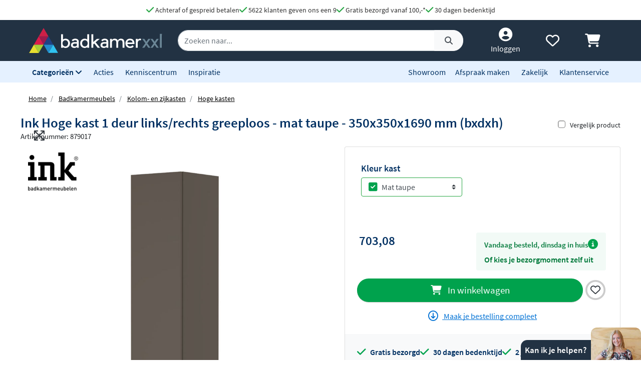

--- FILE ---
content_type: text/html; charset=UTF-8
request_url: https://www.badkamerxxl.nl/ink-hoge-kast-1-deur-linksrechts-greeploos-mat-taupe-350x350x1690-mm-bxdxh
body_size: 27425
content:
<!DOCTYPE html>
<html lang="nl">
	<head>
		<title>Ink Hoge kast 1 deur links/rechts greeploos - mat taupe - 350x350x1690 mm (bxdxh) 1241155</title>
		<meta charset="UTF-8">
		<meta name="robots" content="index,follow">
		
				
		 <script>
			window.varify = window.varify || {};
			window.varify.iid = 2976;
        </script>
        <script src="https://app.varify.io/varify.js"></script>
		
		
									<meta name="description" content="De Ink Hoge kast 1 deur links/rechts greeploos - mat taupe - 350x350x1690 mm (bxdxh) van Ink vind je bij Badkamerxxl.nl voor een voordelige prijs met gratis verzending!">
					
		
				<link rel="alternate" href="https://www.badkamerxxl.nl/ink-hoge-kast-1-deur-linksrechts-greeploos-mat-taupe-350x350x1690-mm-bxdxh" hreflang="nl-nl">
		<link rel="alternate" href="https://www.badkamerxxl.be/ink-hoge-kast-1-deur-linksrechts-greeploos-mat-taupe-350x350x1690-mm-bxdxh" hreflang="nl-be">
		<link rel="alternate" href="https://www.badkamerxxl.nl/ink-hoge-kast-1-deur-linksrechts-greeploos-mat-taupe-350x350x1690-mm-bxdxh" hreflang="x-default">

		
		
									<link rel="canonical" href="https://www.badkamerxxl.nl/ink-hoge-kast-1-deur-linksrechts-greeploos-mat-taupe-350x350x1690-mm-bxdxh">
					
		<meta property="og:title" content="Ink Hoge kast 1 deur links/rechts greeploos - mat taupe -..." >
<meta property="og:type" content="website" >

        <meta property="og:description" content="De Ink Hoge kast 1 deur links/rechts greeploos - mat taupe - 3..." >
    <meta name="twitter:description" content="De Ink Hoge kast 1 deur links/rechts greeploos - mat taupe - 3..." >

<meta property="og:url" content="http://www.badkamerxxl.nl/ink-hoge-kast-1-deur-linksrechts-greeploos-mat-taupe-350x350x1690-mm-bxdxh" >

    <meta property="og:image" content="https://cdn.projectxxl.nl/products/1241155/images/1241155-1.jpg" >
    <meta name="twitter:image" content="https://cdn.projectxxl.nl/products/1241155/images/1241155-1.jpg" >

<meta property="og:site_name" content="Badkamerxxl.nl" >

<meta name="twitter:card" content="summary">
<meta name="twitter:site" content="Badkamerxxl.nl" >
<meta name="twitter:title" content="Ink Hoge kast 1 deur links/rechts greeploos - mat ta..." >

					<link rel="shortcut icon" href="https://cdn.projectxxl.nl/stores/4kCrdrZfsWstrwtyA/favicon.ico">
		
					
									<script>(function(w,d,s,l,i){w[l]=w[l]||[];w[l].push({'gtm.start':
					new Date().getTime(),event:'gtm.js'});var f=d.getElementsByTagName(s)[0],
					j=d.createElement(s),dl=l!='dataLayer'?'&l='+l:'';j.async=true;j.src=
					'https://www.googletagmanager.com/gtm.js?id='+i+dl;f.parentNode.insertBefore(j,f);
					})(window,document,'script','dataLayer','GTM-MTZSFGL');</script>
							
					
		<meta name="color-scheme" content="light">
		<meta name="theme-color" content="#223243">
		<meta name="csrf-token" content="8WKguYFu6WJNSXvKpiOCNxwxViw4VoAKOh6GVsIy">
		<meta name="viewport" content="width=device-width, initial-scale=1.0, shrink-to-fit=no">
		<meta http-equiv="X-UA-Compatible" content="IE=edge">

					<meta name="google-site-verification" content="txdVZS6knhz4gJETa8p4G3uhEZw44guB4jggrZvXxJc">
		
		
		
		
		
		
		
		<link rel="stylesheet" href="https://kit.fontawesome.com/412298a2cc.css" crossorigin="anonymous">
	
	<script defer src="https://code.jquery.com/jquery-3.6.0.min.js" integrity="sha256-/xUj+3OJU5yExlq6GSYGSHk7tPXikynS7ogEvDej/m4=" crossorigin="anonymous"></script>
	
			<link rel="preload" href="/minified-assets/product.min.js?v=1769096447" as="script">
	
			<link rel="preload" href="https://cdn.projectxxl.nl/assets/fonts/source-sans-pro-v11-latin-regular.woff2" as="font" type="font/woff2" crossorigin>
		<link rel="preload" href="https://cdn.projectxxl.nl/assets/fonts/source-sans-pro-v11-latin-700.woff2" as="font" type="font/woff2" crossorigin>

		<link rel="preload" href="/minified-assets/product.css?v=1769096447" as="style">
		<link rel="stylesheet" href="/minified-assets/product.css?v=1769096447">
	
	
		

					<script type="text/javascript">
				window.Trengo = window.Trengo || {};
				window.Trengo.key = '3oDBNP10NEBy7CQZS72q';
				window.Trengo.render = false;
				(function(d, script, t) {
					script = d.createElement('script');
					script.type = 'text/javascript';
					script.async = true;
					script.src = 'https://cdn.widget.trengo.eu/embed.js';
					d.getElementsByTagName('head')[0].appendChild(script);
				}(document));
			</script>
			</head>

    <body class="product-product ">
					
									<noscript>
						<iframe src="https://www.googletagmanager.com/ns.html?id=GTM-MTZSFGL" height="0" width="0" style="display:none;visibility:hidden"></iframe>
					</noscript>
							
		
		
					<div id="chat-popup">
    <div class="chat-header d-flex">
        <div class="closeChat chat-intro ml-auto mt-auto font-weight-bold text-white p-2">
            <span class="fa-solid fa-times text-white fa-lg my-auto mx-3 chatCloseIcon d-none"></span>
            Kan ik je helpen?
        </div>
        <img width="100" height="65" class="chat-image closeChat" src="//cdn.projectxxl.nl/team/2023/100x100/Sabina_web.png" alt="Medewerker Badkamerxxl">

        <div class="fa-stack fa-2x mobileChatIcon ml-auto" style="bottom: 10px;">
            <span class="fa-solid fa-circle fa-stack-2x text-primary"></span>
            <span class="fa-light fa-comment fa-stack-1x text-white"></span>
        </div>
    </div>
</div>

<div id="chat-content" class="w-100">
    <p class="mb-0">Heb je een vraag over een order of product?
Stuur ons een bericht of maak alvast een afspraak. <strong>Nog even geduld, vanaf <time>9:00</time></strong> zijn we telefonisch weer bereikbaar. Tot zo.</p>

    <ul class="list-unstyled fa-ul mb-0 mt-3">
                <li class="mb-2">
            <a class="link-a-tag d-block openChat" data-type="email" href="#" title="Stuur een email naar Badkamerxxl.nl" role="button">
                <span class="fa-li fa-lg fa-light fa-envelope text-dark"></span>
                <u>Stuur een e-mail</u>
            </a>
        </li>
                    <li class="mb-2">
                <a class="link-a-tag d-block" href="https://wa.me/31511542328" target="_blank" title="Whatsapp naar Badkamerxxl.nl">
                    <span class="fa-li fa-lg fa-brands fa-whatsapp text-dark"></span>
                    <u>Whatsapp ons</u>
                </a>
            </li>
                <li class="mb-2">
            <a class="link-a-tag d-block" href="/maak-een-afspraak" title="Plan een adviesgesprek voor in onze showroom">
                <span class="fa-li fa-lg fa-light fa-smile text-dark"></span>
                <u>Plan een adviesgesprek voor in onze showroom</u>
            </a>
        </li>
    </ul>
</div>		
		<header>
	
	<!-- Usp / desktop -->
	<div id="header_usp" class="d-none d-xl-flex py-2 justify-content-center bg-white" style="gap: 30px;">	
		<a href="/betalen?faq=welke-betaalmethodes-zijn-er" title="Achteraf of gespreid betalen">
			<span class="fa-solid fa-check text-success fa-lg"></span> 
			Achteraf of gespreid betalen
		</a>

		<a href="/reviews" title="Ga naar reviews">
			<span class="fa-solid fa-check text-success fa-lg"></span> 
			5622 klanten geven ons een 9
		</a>

					<a href="/bezorgen?faq=wat-zijn-de-verzendkosten" title="Wat zijn de verzendkosten">
				<span class="fa-solid fa-check text-success fa-lg"></span> 
				Gratis bezorgd vanaf 100,-*
			</a>
		
		<a href="/retourneren-en-annuleren?faq=wat-is-de-retourtermijn" title="Wat is de retourtermijn">
			<span class="fa-solid fa-check text-success fa-lg"></span> 
			30 dagen bedenktijd
		</a>
	</div>

	<!-- Mobile menu/categories -->
	<nav class="d-flex d-xl-none main-menu container-fluid py-2 position-relative">
	<button class="navbar-toggler p-0 pt-2" type="button" aria-label="Menu openen of sluiten">
		<div class="navbar-toggler-icon">
			<span></span>
			<span></span>
			<span></span>
			<span></span>
		</div>
	</button>
	
	<a href="/" title="Badkamerxxl.nl" class="d-xl-none nav-logo-mobile my-auto ml-2">
		<img width="160" height="30" style="max-height: 30px; width: 160px;" src="https://cdn.projectxxl.nl/stores/4kCrdrZfsWstrwtyA/badkamerxxl_logo.svg" alt="Badkamerxxl.nl" class="h-100">
	</a>
	
	
	<div class="d-none d-md-block d-xl-none mx-auto w-50">
		<div class="nav-search mx-auto mobile-search-bar" style="height: initial;">
			<div class="input-group">
				<input type="text" class="form-control search-bar-input" placeholder="Zoeken op trefwoord" aria-label="zoeken op trefwoord" aria-describedby="search-addon">
				<div class="input-group-append search-icon">
					<button type="button" class="btn btn-sm btn-light search-btn" aria-label="Zoeken">
						<span class="input-group-text" id="search-addon">
							<span class="fa-solid fa-search"></span>
						</span>
					</button>
				</div>
			</div>
		</div>
	</div>
	
	
	
	<div class="d-flex ml-auto pl-3">
		<a class="my-auto"  href="/account" title="Inloggen" > 
			<span class="fa-solid fa-user-circle fa-inverse fa-lg"></span>
		</a>

		
		<a id="navHeart" class="mx-3 my-auto position-relative" href="/mijn-verlanglijstje" title="Verlanglijstje bekijken">
			<span class="fa-regular fa-heart fa-lg"></span>
					</a>

		<a href="/cart" class="my-auto" title="Winkelwagen bekijken">
			<span class="fa-solid fa-shopping-cart fa-lg"></span>
					</a>
	</div>
	

	
	<div id="mobileCategoryNav" class="position-fixed">
		<div class="nav-inner h-100 w-100">
							<a title="Badkamermeubels" data-category_id="WWGjtEWaWR82KEuWL" class="nav-item text-primary font-weight-bold nav-link open-sub-categories d-flex align-items-center" href="#">
											<img data-category_id="WWGjtEWaWR82KEuWL" class="mr-2 open-sub-categories" width="50" height="34" loading="lazy" src="https://cdn.projectxxl.nl/categories/WWGjtEWaWR82KEuWL/50x34/Badkamermeubel_2025.png" alt="Badkamermeubels" title="Badkamermeubels">
										Badkamermeubels <span class="fa-solid fa-chevron-right fa-lg mr-3 ml-auto" style="color: #C5CCD1;"></span>
				</a>
							<a title="Kranen" data-category_id="LSxpWq3mXb7cMndfY" class="nav-item text-primary font-weight-bold nav-link open-sub-categories d-flex align-items-center" href="#">
											<img data-category_id="LSxpWq3mXb7cMndfY" class="mr-2 open-sub-categories" width="50" height="34" loading="lazy" src="https://cdn.projectxxl.nl/categories/LSxpWq3mXb7cMndfY/50x34/kranen_v2_2025.png" alt="Kranen" title="Kranen">
										Kranen <span class="fa-solid fa-chevron-right fa-lg mr-3 ml-auto" style="color: #C5CCD1;"></span>
				</a>
							<a title="Toiletten" data-category_id="tyv6soEQnxzrLu8H7" class="nav-item text-primary font-weight-bold nav-link open-sub-categories d-flex align-items-center" href="#">
											<img data-category_id="tyv6soEQnxzrLu8H7" class="mr-2 open-sub-categories" width="50" height="34" loading="lazy" src="https://cdn.projectxxl.nl/categories/tyv6soEQnxzrLu8H7/50x34/toiletten_v2_2025.png" alt="Toiletten" title="Toiletten">
										Toiletten <span class="fa-solid fa-chevron-right fa-lg mr-3 ml-auto" style="color: #C5CCD1;"></span>
				</a>
							<a title="Wastafels" data-category_id="dH4TxNherMHfdfHKE" class="nav-item text-primary font-weight-bold nav-link open-sub-categories d-flex align-items-center" href="#">
											<img data-category_id="dH4TxNherMHfdfHKE" class="mr-2 open-sub-categories" width="50" height="34" loading="lazy" src="https://cdn.projectxxl.nl/categories/dH4TxNherMHfdfHKE/50x34/wastafels.jpg" alt="Wastafels" title="Wastafels">
										Wastafels <span class="fa-solid fa-chevron-right fa-lg mr-3 ml-auto" style="color: #C5CCD1;"></span>
				</a>
							<a title="Douche" data-category_id="pYzdYRuphi3Z9XrjQ" class="nav-item text-primary font-weight-bold nav-link open-sub-categories d-flex align-items-center" href="#">
											<img data-category_id="pYzdYRuphi3Z9XrjQ" class="mr-2 open-sub-categories" width="50" height="34" loading="lazy" src="https://cdn.projectxxl.nl/categories/pYzdYRuphi3Z9XrjQ/50x34/douche-1.png" alt="Douche" title="Douche">
										Douche <span class="fa-solid fa-chevron-right fa-lg mr-3 ml-auto" style="color: #C5CCD1;"></span>
				</a>
							<a title="Baden" data-category_id="2XMWA8MAgPQ54Nv5H" class="nav-item text-primary font-weight-bold nav-link open-sub-categories d-flex align-items-center" href="#">
											<img data-category_id="2XMWA8MAgPQ54Nv5H" class="mr-2 open-sub-categories" width="50" height="34" loading="lazy" src="https://cdn.projectxxl.nl/categories/2XMWA8MAgPQ54Nv5H/50x34/baden_v4_2025.jpg" alt="Baden" title="Baden">
										Baden <span class="fa-solid fa-chevron-right fa-lg mr-3 ml-auto" style="color: #C5CCD1;"></span>
				</a>
							<a title="Spiegels" data-category_id="MJBXY2uZm6Jr69WnG" class="nav-item text-primary font-weight-bold nav-link open-sub-categories d-flex align-items-center" href="#">
											<img data-category_id="MJBXY2uZm6Jr69WnG" class="mr-2 open-sub-categories" width="50" height="34" loading="lazy" src="https://cdn.projectxxl.nl/categories/MJBXY2uZm6Jr69WnG/50x34/Spiegels_2025.png" alt="Spiegels" title="Spiegels">
										Spiegels <span class="fa-solid fa-chevron-right fa-lg mr-3 ml-auto" style="color: #C5CCD1;"></span>
				</a>
							<a title="Accessoires" data-category_id="DstbMAKNR7i4ufx4u" class="nav-item text-primary font-weight-bold nav-link open-sub-categories d-flex align-items-center" href="#">
											<img data-category_id="DstbMAKNR7i4ufx4u" class="mr-2 open-sub-categories" width="50" height="34" loading="lazy" src="https://cdn.projectxxl.nl/categories/DstbMAKNR7i4ufx4u/50x34/accessoires_2025.jpg" alt="Accessoires" title="Accessoires">
										Accessoires <span class="fa-solid fa-chevron-right fa-lg mr-3 ml-auto" style="color: #C5CCD1;"></span>
				</a>
							<a title="Tegels" data-category_id="RmCKL3X6QKCvBAYjt" class="nav-item text-primary font-weight-bold nav-link open-sub-categories d-flex align-items-center" href="#">
											<img data-category_id="RmCKL3X6QKCvBAYjt" class="mr-2 open-sub-categories" width="50" height="34" loading="lazy" src="https://cdn.projectxxl.nl/categories/RmCKL3X6QKCvBAYjt/50x34/tegels_v4_2025.png" alt="Tegels" title="Tegels">
										Tegels <span class="fa-solid fa-chevron-right fa-lg mr-3 ml-auto" style="color: #C5CCD1;"></span>
				</a>
							<a title="Badkamerverlichting" data-category_id="3FzBj8SS3866AjEiu" class="nav-item text-primary font-weight-bold nav-link open-sub-categories d-flex align-items-center" href="#">
											<img data-category_id="3FzBj8SS3866AjEiu" class="mr-2 open-sub-categories" width="50" height="34" loading="lazy" src="https://cdn.projectxxl.nl/categories/3FzBj8SS3866AjEiu/50x34/badkamerverlichting_2025.jpg" alt="Badkamerverlichting" title="Badkamerverlichting">
										Badkamerverlichting <span class="fa-solid fa-chevron-right fa-lg mr-3 ml-auto" style="color: #C5CCD1;"></span>
				</a>
							<a title="Verwarming" data-category_id="XmNEdRsxxjw7E6HDk" class="nav-item text-primary font-weight-bold nav-link open-sub-categories d-flex align-items-center" href="#">
											<img data-category_id="XmNEdRsxxjw7E6HDk" class="mr-2 open-sub-categories" width="50" height="34" loading="lazy" src="https://cdn.projectxxl.nl/categories/XmNEdRsxxjw7E6HDk/50x34/verwarming_2025.jpg" alt="Verwarming" title="Verwarming">
										Verwarming <span class="fa-solid fa-chevron-right fa-lg mr-3 ml-auto" style="color: #C5CCD1;"></span>
				</a>
							<a title="Watermanagement" data-category_id="3YbAiS8ESMWcBGyM6" class="nav-item text-primary font-weight-bold nav-link open-sub-categories d-flex align-items-center" href="#">
											<img data-category_id="3YbAiS8ESMWcBGyM6" class="mr-2 open-sub-categories" width="50" height="34" loading="lazy" src="https://cdn.projectxxl.nl/categories/3YbAiS8ESMWcBGyM6/50x34/boshuis-waterontharder-150-zacht-water-1.png" alt="Watermanagement" title="Watermanagement">
										Watermanagement <span class="fa-solid fa-chevron-right fa-lg mr-3 ml-auto" style="color: #C5CCD1;"></span>
				</a>
			
			<a title="Meer" data-category_id="morecats" class="nav-item text-primary font-weight-bold nav-link open-sub-categories d-flex align-items-center" href="#">
				Meer <span class="fa-solid fa-chevron-right fa-lg mr-3 ml-auto" style="color: #C5CCD1;"></span>
			</a>

			<a class="nav-item text-primary font-weight-bold nav-link d-block" title="Acties" style="border-top: 1px solid #CCCCCC; margin-top: 45px;" href="/acties">Acties</a>
			<a class="nav-item text-primary font-weight-bold nav-link d-block" title="Kenniscentrum" href="/blog">Kenniscentrum</a>
			<a class="nav-item text-primary font-weight-bold nav-link d-block" title="Inspiratie" href="/inspiratie">Inspiratie</a>
			<a class="nav-item text-primary font-weight-bold nav-link d-block" title="Showroom" href="/showroom">Showroom</a>
			<a class="nav-item text-primary font-weight-bold nav-link d-block" title="Maak een afspraak" href="/maak-een-afspraak">Maak een afspraak</a>
			<a class="nav-item text-primary font-weight-bold nav-link d-block" title="Zakelijk" href="/zakelijk">Zakelijk</a>
			<a class="nav-item text-primary font-weight-bold nav-link d-block" title="Klantenservice" href="/klantenservice">Klantenservice</a>
		</div>
	</div>
	

	
			<div id="extendCategoryNav_WWGjtEWaWR82KEuWL" class="position-fixed extendCategoryNav">
			<div class="nav-inner h-100 w-100">
				<a class="nav-item text-primary font-weight-bold nav-link d-block closeExtendCategoryNav" data-category_id="WWGjtEWaWR82KEuWL" href="#" title="Terug naar overzicht"><span class="fas fa-chevron-left"></span> Terug naar overzicht</a>
															<a href="/badkamermeubels/badmeubel-sets" title="Badmeubel sets" class="nav-item text-primary font-weight-bold nav-link d-block">
																		<img class="mr-2" width="50" height="34" loading="lazy" src="https://cdn.projectxxl.nl/categories/oKfgdhmYTik98ZM9q/50x34/badmeubel-sets.jpg" alt="Badmeubel sets" title="Badmeubel sets">
													Badmeubel sets
						</a>
															<a rel="nofollow" title="Toiletmeubels" href="/wastafels/fonteinen/fonteinmeubels" class="nav-item text-primary font-weight-bold nav-link d-block">
																		<img class="mr-2" width="50" height="34" loading="lazy" src="https://cdn.projectxxl.nl/categories/PSYNknYLyZGDYDekB/50x34/toiletmeubels.jpg" alt="Toiletmeubels" title="Toiletmeubels">
													Toiletmeubels
						</a>
															<a href="/badkamermeubels/wastafelbladen" title="Wastafelbladen" class="nav-item text-primary font-weight-bold nav-link d-block">
																		<img class="mr-2" width="50" height="34" loading="lazy" src="https://cdn.projectxxl.nl/categories/MA3fuqzzSeAnTnbae/50x34/wastafelbladen.jpg" alt="Wastafelbladen" title="Wastafelbladen">
													Wastafelbladen
						</a>
															<a href="/badkamermeubels/wastafelonderkasten" title="Wastafelonderkasten" class="nav-item text-primary font-weight-bold nav-link d-block">
																		<img class="mr-2" width="50" height="34" loading="lazy" src="https://cdn.projectxxl.nl/categories/mXf4r85LupCshTRsa/50x34/wastafelonderkasten.jpg" alt="Wastafelonderkasten" title="Wastafelonderkasten">
													Wastafelonderkasten
						</a>
															<a rel="nofollow" title="Sifons" href="/wastafels/sifons" class="nav-item text-primary font-weight-bold nav-link d-block">
																		<img class="mr-2" width="50" height="34" loading="lazy" src="https://cdn.projectxxl.nl/categories/WAaWi4DQ6se7PQt2q/50x34/sifons.jpg" alt="Sifons" title="Sifons">
													Sifons
						</a>
															<a rel="nofollow" title="Spiegels" href="/spiegels/badkamerspiegels" class="nav-item text-primary font-weight-bold nav-link d-block">
																		<img class="mr-2" width="50" height="34" loading="lazy" src="https://cdn.projectxxl.nl/categories/BmF8fZonqdYYuib4e/50x34/spiegels.jpg" alt="Spiegels" title="Spiegels">
													Spiegels
						</a>
															<a rel="nofollow" title="Wastafelkranen" href="/kranen/wastafelkranen" class="nav-item text-primary font-weight-bold nav-link d-block">
																		<img class="mr-2" width="50" height="34" loading="lazy" src="https://cdn.projectxxl.nl/categories/byXGsFT2M5fH4SyMf/50x34/wastafelkranen.jpg" alt="Wastafelkranen" title="Wastafelkranen">
													Wastafelkranen
						</a>
															<a href="/badkamermeubels/kolom-en-zijkasten" title="Kolom- en zijkasten" class="nav-item text-primary font-weight-bold nav-link d-block">
																		<img class="mr-2" width="50" height="34" loading="lazy" src="https://cdn.projectxxl.nl/categories/CQztyKbvWuQSPttdx/50x34/kolom-en-zijkasten.jpg" alt="Kolom- en zijkasten" title="Kolom- en zijkasten">
													Kolom- en zijkasten
						</a>
															<a rel="nofollow" title="Spiegelkasten" href="/spiegels/spiegelkasten" class="nav-item text-primary font-weight-bold nav-link d-block">
																		<img class="mr-2" width="50" height="34" loading="lazy" src="https://cdn.projectxxl.nl/categories/DH9Ri28ftbPP34XKz/50x34/spiegelkasten.jpg" alt="Spiegelkasten" title="Spiegelkasten">
													Spiegelkasten
						</a>
															<a rel="nofollow" title="Afvoerpluggen" href="/wastafels/wastafelpluggen" class="nav-item text-primary font-weight-bold nav-link d-block">
																		<img class="mr-2" width="50" height="34" loading="lazy" src="https://cdn.projectxxl.nl/categories/izgYz2gcPFJAtyx7y/50x34/afvoerpluggen.jpg" alt="Afvoerpluggen" title="Afvoerpluggen">
													Afvoerpluggen
						</a>
															<a href="/badkamermeubels/toebehoren-voor-badmeubels" title="Toebehoren voor badmeubels" class="nav-item text-primary font-weight-bold nav-link d-block">
																		<img class="mr-2" width="50" height="34" loading="lazy" src="https://cdn.projectxxl.nl/categories/836GLCmQnXssre9WB/50x34/badmeubel-toebehoren.jpeg" alt="Toebehoren voor badmeubels" title="Toebehoren voor badmeubels">
													Toebehoren voor badmeubels
						</a>
							</div>
		</div>
			<div id="extendCategoryNav_LSxpWq3mXb7cMndfY" class="position-fixed extendCategoryNav">
			<div class="nav-inner h-100 w-100">
				<a class="nav-item text-primary font-weight-bold nav-link d-block closeExtendCategoryNav" data-category_id="LSxpWq3mXb7cMndfY" href="#" title="Terug naar overzicht"><span class="fas fa-chevron-left"></span> Terug naar overzicht</a>
															<a href="/kranen/douchekranen" title="Douchekranen" class="nav-item text-primary font-weight-bold nav-link d-block">
																		<img class="mr-2" width="50" height="34" loading="lazy" src="https://cdn.projectxxl.nl/categories/PgK3ENqWoh84XzeSj/50x34/douchekranen-hoofd.jpg" alt="Douchekranen" title="Douchekranen">
													Douchekranen
						</a>
															<a href="/kranen/badkranen" title="Badkranen" class="nav-item text-primary font-weight-bold nav-link d-block">
																		<img class="mr-2" width="50" height="34" loading="lazy" src="https://cdn.projectxxl.nl/categories/4jhZFHaLhMjrXC63K/50x34/badkranen.jpg" alt="Badkranen" title="Badkranen">
													Badkranen
						</a>
															<a href="/kranen/wastafelkranen" title="Wastafelkranen" class="nav-item text-primary font-weight-bold nav-link d-block">
																		<img class="mr-2" width="50" height="34" loading="lazy" src="https://cdn.projectxxl.nl/categories/ydf9cdaEoTRJ6Joo3/50x34/wastafelkranen.jpg" alt="Wastafelkranen" title="Wastafelkranen">
													Wastafelkranen
						</a>
															<a href="/kranen/fonteinkranen" title="Fonteinkranen" class="nav-item text-primary font-weight-bold nav-link d-block">
																		<img class="mr-2" width="50" height="34" loading="lazy" src="https://cdn.projectxxl.nl/categories/vGN4TKAbGfyXaccvm/50x34/fonteinkranen.jpg" alt="Fonteinkranen" title="Fonteinkranen">
													Fonteinkranen
						</a>
															<a href="/kranen/keukenkranen" title="Keukenkranen" class="nav-item text-primary font-weight-bold nav-link d-block">
																		<img class="mr-2" width="50" height="34" loading="lazy" src="https://cdn.projectxxl.nl/categories/kdcMy3jtsQRiQnesB/50x34/keukenkranen.jpg" alt="Keukenkranen" title="Keukenkranen">
													Keukenkranen
						</a>
															<a href="/kranen/bidetkranen" title="Bidetkranen" class="nav-item text-primary font-weight-bold nav-link d-block">
																		<img class="mr-2" width="50" height="34" loading="lazy" src="https://cdn.projectxxl.nl/categories/kA2FkwwfNnZwJiFBd/50x34/bidetkranen.jpg" alt="Bidetkranen" title="Bidetkranen">
													Bidetkranen
						</a>
															<a href="/kranen/inbouwboxen" title="Losse inbouwdelen" class="nav-item text-primary font-weight-bold nav-link d-block">
																		<img class="mr-2" width="50" height="34" loading="lazy" src="https://cdn.projectxxl.nl/categories/WfCQaNLatvvL3HBgJ/50x34/losse-inbouwdelen.jpg" alt="Losse inbouwdelen" title="Losse inbouwdelen">
													Losse inbouwdelen
						</a>
															<a href="/kranen/urinoirspoelers" title="Urinoirspoelers" class="nav-item text-primary font-weight-bold nav-link d-block">
																		<img class="mr-2" width="50" height="34" loading="lazy" src="https://cdn.projectxxl.nl/categories/At8zCwZa9hA385wvh/50x34/urinoirspoelers.png" alt="Urinoirspoelers" title="Urinoirspoelers">
													Urinoirspoelers
						</a>
															<a href="/kranen/hoekstopkranen" title="Hoekstopkranen" class="nav-item text-primary font-weight-bold nav-link d-block">
																		<img class="mr-2" width="50" height="34" loading="lazy" src="https://cdn.projectxxl.nl/categories/Y3rGotjpCpgfzeKZc/50x34/hoekstopkranen.jpg" alt="Hoekstopkranen" title="Hoekstopkranen">
													Hoekstopkranen
						</a>
															<a href="/kranen/kraanonderdelen" title="Kraanonderdelen" class="nav-item text-primary font-weight-bold nav-link d-block">
																		<img class="mr-2" width="50" height="34" loading="lazy" src="https://cdn.projectxxl.nl/categories/yaANNFZ3GNt3iGmbB/50x34/kraanonderdelen.jpg" alt="Kraanonderdelen" title="Kraanonderdelen">
													Kraanonderdelen
						</a>
															<a href="/kranen/buitendouches" title="Buitendouches" class="nav-item text-primary font-weight-bold nav-link d-block">
																		<img class="mr-2" width="50" height="34" loading="lazy" src="https://cdn.projectxxl.nl/categories/undefined/50x34/blue-label-tube-buitendouche-rvs-1.jpeg" alt="Buitendouches" title="Buitendouches">
													Buitendouches
						</a>
							</div>
		</div>
			<div id="extendCategoryNav_tyv6soEQnxzrLu8H7" class="position-fixed extendCategoryNav">
			<div class="nav-inner h-100 w-100">
				<a class="nav-item text-primary font-weight-bold nav-link d-block closeExtendCategoryNav" data-category_id="tyv6soEQnxzrLu8H7" href="#" title="Terug naar overzicht"><span class="fas fa-chevron-left"></span> Terug naar overzicht</a>
															<a href="/toiletten/hangtoiletten" title="Hangtoiletten" class="nav-item text-primary font-weight-bold nav-link d-block">
																		<img class="mr-2" width="50" height="34" loading="lazy" src="https://cdn.projectxxl.nl/categories/5oWNcfwXZghjrgHfK/50x34/hangtoiletten.jpg" alt="Hangtoiletten" title="Hangtoiletten">
													Hangtoiletten
						</a>
															<a href="/toiletten/toiletsets" title="Toiletsets" class="nav-item text-primary font-weight-bold nav-link d-block">
																		<img class="mr-2" width="50" height="34" loading="lazy" src="https://cdn.projectxxl.nl/categories/J7wSCGG6BDQoh2XjM/50x34/toiletsets.jpg" alt="Toiletsets" title="Toiletsets">
													Toiletsets
						</a>
															<a href="/toiletten/urinoirs" title="Urinoirs" class="nav-item text-primary font-weight-bold nav-link d-block">
																		<img class="mr-2" width="50" height="34" loading="lazy" src="https://cdn.projectxxl.nl/categories/GyHTkSMoCYEKGfSaZ/50x34/urinoirs.jpg" alt="Urinoirs" title="Urinoirs">
													Urinoirs
						</a>
															<a href="/toiletten/bidetten" title="Bidetten" class="nav-item text-primary font-weight-bold nav-link d-block">
																		<img class="mr-2" width="50" height="34" loading="lazy" src="https://cdn.projectxxl.nl/categories/RbXpRvFbFGRZWnecK/50x34/bidetten.jpg" alt="Bidetten" title="Bidetten">
													Bidetten
						</a>
															<a href="/toiletten/staande-toiletten" title="Staande toiletten" class="nav-item text-primary font-weight-bold nav-link d-block">
																		<img class="mr-2" width="50" height="34" loading="lazy" src="https://cdn.projectxxl.nl/categories/u2rq2kF3oFv5cs738/50x34/staande-toiletten.jpg" alt="Staande toiletten" title="Staande toiletten">
													Staande toiletten
						</a>
															<a href="/toiletten/bedieningspanelen" title="Bedieningspanelen" class="nav-item text-primary font-weight-bold nav-link d-block">
																		<img class="mr-2" width="50" height="34" loading="lazy" src="https://cdn.projectxxl.nl/categories/i6F4yqwnEjyw9KCRC/50x34/bedieningspanelen.jpg" alt="Bedieningspanelen" title="Bedieningspanelen">
													Bedieningspanelen
						</a>
															<a href="/toiletten/douche-toiletten" title="Douche toiletten" class="nav-item text-primary font-weight-bold nav-link d-block">
																		<img class="mr-2" width="50" height="34" loading="lazy" src="https://cdn.projectxxl.nl/categories/6Lw7o4DP8s3wwiGGr/50x34/douche-toiletten.jpg" alt="Douche toiletten" title="Douche toiletten">
													Douche toiletten
						</a>
															<a href="/toiletten/inbouwreservoirs" title="Inbouwreservoirs" class="nav-item text-primary font-weight-bold nav-link d-block">
																		<img class="mr-2" width="50" height="34" loading="lazy" src="https://cdn.projectxxl.nl/categories/Xk6JXyAzLKtPvvJpM/50x34/inbouwreservoirs.jpg" alt="Inbouwreservoirs" title="Inbouwreservoirs">
													Inbouwreservoirs
						</a>
															<a rel="nofollow" title="Toilet fonteintjes" href="/wastafels/fonteinen" class="nav-item text-primary font-weight-bold nav-link d-block">
																		<img class="mr-2" width="50" height="34" loading="lazy" src="https://cdn.projectxxl.nl/categories/NS8anMXGZ5x6efriD/50x34/toilet-fonteintjes.jpg" alt="Toilet fonteintjes" title="Toilet fonteintjes">
													Toilet fonteintjes
						</a>
															<a href="/toiletten/toiletzittingen" title="Toiletzittingen" class="nav-item text-primary font-weight-bold nav-link d-block">
																		<img class="mr-2" width="50" height="34" loading="lazy" src="https://cdn.projectxxl.nl/categories/ghArSdRy6aPWRHagv/50x34/toiletzittingen.jpg" alt="Toiletzittingen" title="Toiletzittingen">
													Toiletzittingen
						</a>
															<a href="/toiletten/overig" title="Overig" class="nav-item text-primary font-weight-bold nav-link d-block">
																		<img class="mr-2" width="50" height="34" loading="lazy" src="https://cdn.projectxxl.nl/categories/Fj7tBajgdgXHD2i3i/50x34/toiletstickhouder.png" alt="Overig" title="Overig">
													Overig
						</a>
							</div>
		</div>
			<div id="extendCategoryNav_dH4TxNherMHfdfHKE" class="position-fixed extendCategoryNav">
			<div class="nav-inner h-100 w-100">
				<a class="nav-item text-primary font-weight-bold nav-link d-block closeExtendCategoryNav" data-category_id="dH4TxNherMHfdfHKE" href="#" title="Terug naar overzicht"><span class="fas fa-chevron-left"></span> Terug naar overzicht</a>
															<a href="/wastafels/vrijhangende-wastafels" title="Vrijhangende wastafels" class="nav-item text-primary font-weight-bold nav-link d-block">
																		<img class="mr-2" width="50" height="34" loading="lazy" src="https://cdn.projectxxl.nl/categories/cwaoZf8DL59JX5hnC/50x34/vrijhangende-wastafels.jpg" alt="Vrijhangende wastafels" title="Vrijhangende wastafels">
													Vrijhangende wastafels
						</a>
															<a href="/wastafels/meubelwastafels" title="Meubelwastafels" class="nav-item text-primary font-weight-bold nav-link d-block">
																		<img class="mr-2" width="50" height="34" loading="lazy" src="https://cdn.projectxxl.nl/categories/7XbWQ8iNXB4AowFwb/50x34/meubelwastafels.jpg" alt="Meubelwastafels" title="Meubelwastafels">
													Meubelwastafels
						</a>
															<a href="/wastafels/fonteinen" title="Fonteinen" class="nav-item text-primary font-weight-bold nav-link d-block">
																		<img class="mr-2" width="50" height="34" loading="lazy" src="https://cdn.projectxxl.nl/categories/c2BPc9quPc9vRNBZa/50x34/fonteinen.jpg" alt="Fonteinen" title="Fonteinen">
													Fonteinen
						</a>
															<a href="/wastafels/opzetwastafels" title="Opzetwastafels" class="nav-item text-primary font-weight-bold nav-link d-block">
																		<img class="mr-2" width="50" height="34" loading="lazy" src="https://cdn.projectxxl.nl/categories/vB8RTXovgzKv3JZHv/50x34/opzetwastafels.jpg" alt="Opzetwastafels" title="Opzetwastafels">
													Opzetwastafels
						</a>
															<a href="/wastafels/vrijstaande-wastafels" title="Vrijstaande wastafels" class="nav-item text-primary font-weight-bold nav-link d-block">
																		<img class="mr-2" width="50" height="34" loading="lazy" src="https://cdn.projectxxl.nl/categories/PLr3YcZDfQkDh3gjC/50x34/vrijstaande-wastafels.jpg" alt="Vrijstaande wastafels" title="Vrijstaande wastafels">
													Vrijstaande wastafels
						</a>
															<a href="/wastafels/onderbouw-wastafels" title="Onderbouw wastafels" class="nav-item text-primary font-weight-bold nav-link d-block">
																		<img class="mr-2" width="50" height="34" loading="lazy" src="https://cdn.projectxxl.nl/categories/ri3Csvf9J2gcWvy4B/50x34/onderbouwwastafel.png" alt="Onderbouw wastafels" title="Onderbouw wastafels">
													Onderbouw wastafels
						</a>
															<a href="/wastafels/gootstenen" title="Gootstenen" class="nav-item text-primary font-weight-bold nav-link d-block">
																		<img class="mr-2" width="50" height="34" loading="lazy" src="https://cdn.projectxxl.nl/categories/rWidYxWgNw43goSAy/50x34/gootstenen.jpg" alt="Gootstenen" title="Gootstenen">
													Gootstenen
						</a>
															<a href="/wastafels/sifons" title="Sifons" class="nav-item text-primary font-weight-bold nav-link d-block">
																		<img class="mr-2" width="50" height="34" loading="lazy" src="https://cdn.projectxxl.nl/categories/uTyubfte7zonw6H3L/50x34/sifons.png" alt="Sifons" title="Sifons">
													Sifons
						</a>
															<a href="/wastafels/wastafelpluggen" title="Afvoerpluggen" class="nav-item text-primary font-weight-bold nav-link d-block">
																		<img class="mr-2" width="50" height="34" loading="lazy" src="https://cdn.projectxxl.nl/categories/JLNPPXqChFoKGft79/50x34/wastafelpluggen.jpg" alt="Afvoerpluggen" title="Afvoerpluggen">
													Afvoerpluggen
						</a>
															<a rel="nofollow" title="Wastafelkranen" href="/kranen/wastafelkranen" class="nav-item text-primary font-weight-bold nav-link d-block">
																		<img class="mr-2" width="50" height="34" loading="lazy" src="https://cdn.projectxxl.nl/categories/p6EJAGbQnK6yhH48e/50x34/wastafelkranen.jpg" alt="Wastafelkranen" title="Wastafelkranen">
													Wastafelkranen
						</a>
															<a href="/wastafels/wastafel-overloop-ringen" title="Wastafel overloop ringen" class="nav-item text-primary font-weight-bold nav-link d-block">
																		<img class="mr-2" width="50" height="34" loading="lazy" src="https://cdn.projectxxl.nl/categories/undefined/50x34/wastafel-overloop-ring.png" alt="Wastafel overloop ringen" title="Wastafel overloop ringen">
													Wastafel overloop ringen
						</a>
															<a href="/wastafels/overige-wastafels-toebehoren" title="Toebehoren" class="nav-item text-primary font-weight-bold nav-link d-block">
																		<img class="mr-2" width="50" height="34" loading="lazy" src="https://cdn.projectxxl.nl/categories/8MwD8BCf2G4uEBFQc/50x34/overig.jpg" alt="Toebehoren" title="Toebehoren">
													Toebehoren
						</a>
							</div>
		</div>
			<div id="extendCategoryNav_pYzdYRuphi3Z9XrjQ" class="position-fixed extendCategoryNav">
			<div class="nav-inner h-100 w-100">
				<a class="nav-item text-primary font-weight-bold nav-link d-block closeExtendCategoryNav" data-category_id="pYzdYRuphi3Z9XrjQ" href="#" title="Terug naar overzicht"><span class="fas fa-chevron-left"></span> Terug naar overzicht</a>
															<a href="/douche/douchewanden" title="Douchewanden" class="nav-item text-primary font-weight-bold nav-link d-block">
																		<img class="mr-2" width="50" height="34" loading="lazy" src="https://cdn.projectxxl.nl/categories/ddLSZqxtnCpRQarfe/50x34/douchewand.jpg" alt="Douchewanden" title="Douchewanden">
													Douchewanden
						</a>
															<a href="/douche/douchecabines" title="Douchecabines" class="nav-item text-primary font-weight-bold nav-link d-block">
																		<img class="mr-2" width="50" height="34" loading="lazy" src="https://cdn.projectxxl.nl/categories/TzBysgKMSQb5HMj9X/50x34/douchecabines.jpg" alt="Douchecabines" title="Douchecabines">
													Douchecabines
						</a>
															<a href="/douche/douchedeuren" title="Douchedeuren" class="nav-item text-primary font-weight-bold nav-link d-block">
																		<img class="mr-2" width="50" height="34" loading="lazy" src="https://cdn.projectxxl.nl/categories/vHeJirhXxvkWFa3yh/50x34/douchedeuren.jpg" alt="Douchedeuren" title="Douchedeuren">
													Douchedeuren
						</a>
															<a href="/douche/douchegoten" title="Douchegoten" class="nav-item text-primary font-weight-bold nav-link d-block">
																		<img class="mr-2" width="50" height="34" loading="lazy" src="https://cdn.projectxxl.nl/categories/wmkHtCXTqABPH6icu/50x34/douchegoten.jpg" alt="Douchegoten" title="Douchegoten">
													Douchegoten
						</a>
															<a href="/douche/douchebakken" title="Douchebakken" class="nav-item text-primary font-weight-bold nav-link d-block">
																		<img class="mr-2" width="50" height="34" loading="lazy" src="https://cdn.projectxxl.nl/categories/6w5qt7cJpeFq5jyYP/50x34/douchebakken.jpg" alt="Douchebakken" title="Douchebakken">
													Douchebakken
						</a>
															<a href="/douche/sunshower" title="Sunshower" class="nav-item text-primary font-weight-bold nav-link d-block">
																		<img class="mr-2" width="50" height="34" loading="lazy" src="https://cdn.projectxxl.nl/categories/Ng53mPfqqM2yEtLRS/50x34/sunshower.jpg" alt="Sunshower" title="Sunshower">
													Sunshower
						</a>
															<a href="/douche/dorpels" title="Dorpels" class="nav-item text-primary font-weight-bold nav-link d-block">
																		<img class="mr-2" width="50" height="34" loading="lazy" src="https://cdn.projectxxl.nl/category/67603f07f714a1f1d01cf6b22024/50x34/alvoro-hardstenen-dorpel-2.JPG" alt="Dorpels" title="Dorpels">
													Dorpels
						</a>
															<a rel="nofollow" title="Douche accessoires" href="/accessoires/douche-accessoires" class="nav-item text-primary font-weight-bold nav-link d-block">
																		<img class="mr-2" width="50" height="34" loading="lazy" src="https://cdn.projectxxl.nl/categories/xpKKAWmG9bg4WPf48/50x34/douche-accessoires.jpg" alt="Douche accessoires" title="Douche accessoires">
													Douche accessoires
						</a>
															<a rel="nofollow" title="Douchekranen" href="/kranen/douchekranen" class="nav-item text-primary font-weight-bold nav-link d-block">
																		<img class="mr-2" width="50" height="34" loading="lazy" src="https://cdn.projectxxl.nl/categories/35FacbqLcQ7ab7q48/50x34/douchekranen.jpg" alt="Douchekranen" title="Douchekranen">
													Douchekranen
						</a>
															<a href="/douche/doucheputten" title="Doucheputten" class="nav-item text-primary font-weight-bold nav-link d-block">
																		<img class="mr-2" width="50" height="34" loading="lazy" src="https://cdn.projectxxl.nl/categories/Wyotfktc4r8DkQnYT/50x34/doucheputten.jpg" alt="Doucheputten" title="Doucheputten">
													Doucheputten
						</a>
															<a href="/douche/overige-douches-toebehoren" title="Overige douches &amp; toebehoren" class="nav-item text-primary font-weight-bold nav-link d-block">
																		<img class="mr-2" width="50" height="34" loading="lazy" src="https://cdn.projectxxl.nl/categories/z54Sm43kdkeocH8aX/50x34/overige-douches-toebehoren.jpg" alt="Overige douches &amp; toebehoren" title="Overige douches &amp; toebehoren">
													Overige douches &amp; toebehoren
						</a>
							</div>
		</div>
			<div id="extendCategoryNav_2XMWA8MAgPQ54Nv5H" class="position-fixed extendCategoryNav">
			<div class="nav-inner h-100 w-100">
				<a class="nav-item text-primary font-weight-bold nav-link d-block closeExtendCategoryNav" data-category_id="2XMWA8MAgPQ54Nv5H" href="#" title="Terug naar overzicht"><span class="fas fa-chevron-left"></span> Terug naar overzicht</a>
															<a href="/baden/standaard-ligbaden" title="Inbouwbaden" class="nav-item text-primary font-weight-bold nav-link d-block">
																		<img class="mr-2" width="50" height="34" loading="lazy" src="https://cdn.projectxxl.nl/categories/r7o6gc4JudRr9A4Bi/50x34/standaard-ligbaden.jpg" alt="Inbouwbaden" title="Inbouwbaden">
													Inbouwbaden
						</a>
															<a href="/baden/halfvrijstaand-baden" title="Halfvrijstaande baden" class="nav-item text-primary font-weight-bold nav-link d-block">
																		<img class="mr-2" width="50" height="34" loading="lazy" src="https://cdn.projectxxl.nl/categories/NHQs6JwrSzfQagKYK/50x34/halfvrijstaand-bad.png" alt="Halfvrijstaande baden" title="Halfvrijstaande baden">
													Halfvrijstaande baden
						</a>
															<a href="/baden/vrijstaande-baden" title="Vrijstaande baden" class="nav-item text-primary font-weight-bold nav-link d-block">
																		<img class="mr-2" width="50" height="34" loading="lazy" src="https://cdn.projectxxl.nl/categories/WPuZDSAtD58pMj6K3/50x34/vrijstaande-baden.jpg" alt="Vrijstaande baden" title="Vrijstaande baden">
													Vrijstaande baden
						</a>
															<a href="/baden/whirlpool-baden" title="Whirlpool baden" class="nav-item text-primary font-weight-bold nav-link d-block">
																		<img class="mr-2" width="50" height="34" loading="lazy" src="https://cdn.projectxxl.nl/categories/ixRGDr3nxaspXFKgG/50x34/whirlpool-baden.jpg" alt="Whirlpool baden" title="Whirlpool baden">
													Whirlpool baden
						</a>
															<a rel="nofollow" title="Badkranen" href="/kranen/badkranen" class="nav-item text-primary font-weight-bold nav-link d-block">
																		<img class="mr-2" width="50" height="34" loading="lazy" src="https://cdn.projectxxl.nl/categories/FaFf8PqakodTf64nY/50x34/badkranen.jpg" alt="Badkranen" title="Badkranen">
													Badkranen
						</a>
															<a href="/baden/badafvoeren-en-vulsystemen" title="Badafvoeren &amp; vulsystemen" class="nav-item text-primary font-weight-bold nav-link d-block">
																		<img class="mr-2" width="50" height="34" loading="lazy" src="https://cdn.projectxxl.nl/categories/kgiT4ciLrzaGGz6ok/50x34/badafvoeren-vulsystemen.jpg" alt="Badafvoeren &amp; vulsystemen" title="Badafvoeren &amp; vulsystemen">
													Badafvoeren &amp; vulsystemen
						</a>
															<a rel="nofollow" title="Badwanden" href="/douche/douchewanden/badwanden" class="nav-item text-primary font-weight-bold nav-link d-block">
																		<img class="mr-2" width="50" height="34" loading="lazy" src="https://cdn.projectxxl.nl/categories/Ys7DShLXHCHxrPPCP/50x34/badwanden.jpg" alt="Badwanden" title="Badwanden">
													Badwanden
						</a>
															<a href="/baden/overige-baden-toebehoren" title="Overig badtoebehoren" class="nav-item text-primary font-weight-bold nav-link d-block">
																		<img class="mr-2" width="50" height="34" loading="lazy" src="https://cdn.projectxxl.nl/categories/undefined/50x34/overig-badtoebehoren.jpg" alt="Overig badtoebehoren" title="Overig badtoebehoren">
													Overig badtoebehoren
						</a>
															<a rel="nofollow" title="Bad accessoires" href="/accessoires/bad-accessoires" class="nav-item text-primary font-weight-bold nav-link d-block">
																		<img class="mr-2" width="50" height="34" loading="lazy" src="https://cdn.projectxxl.nl/categories/cmNhbmSKHo3Bip7FQ/50x34/bad-accessoires.jpg" alt="Bad accessoires" title="Bad accessoires">
													Bad accessoires
						</a>
							</div>
		</div>
			<div id="extendCategoryNav_MJBXY2uZm6Jr69WnG" class="position-fixed extendCategoryNav">
			<div class="nav-inner h-100 w-100">
				<a class="nav-item text-primary font-weight-bold nav-link d-block closeExtendCategoryNav" data-category_id="MJBXY2uZm6Jr69WnG" href="#" title="Terug naar overzicht"><span class="fas fa-chevron-left"></span> Terug naar overzicht</a>
															<a href="/spiegels/badkamerspiegels" title="Badkamerspiegels" class="nav-item text-primary font-weight-bold nav-link d-block">
																		<img class="mr-2" width="50" height="34" loading="lazy" src="https://cdn.projectxxl.nl/categories/vto3YHCrjtuCTAfKe/50x34/badkamerspiegels.jpg" alt="Badkamerspiegels" title="Badkamerspiegels">
													Badkamerspiegels
						</a>
															<a href="/spiegels/toiletspiegels" title="Toiletspiegels" class="nav-item text-primary font-weight-bold nav-link d-block">
																		<img class="mr-2" width="50" height="34" loading="lazy" src="https://cdn.projectxxl.nl/categories/EPah9P7nooaRnycWG/50x34/toiletspiegels.jpg" alt="Toiletspiegels" title="Toiletspiegels">
													Toiletspiegels
						</a>
															<a href="/spiegels/spiegelverwarming" title="Spiegelverwarming" class="nav-item text-primary font-weight-bold nav-link d-block">
																		<img class="mr-2" width="50" height="34" loading="lazy" src="https://cdn.projectxxl.nl/categories/kMexLinMg4Mzaq4in/50x34/spiegelverwarming.jpg" alt="Spiegelverwarming" title="Spiegelverwarming">
													Spiegelverwarming
						</a>
															<a href="/spiegels/spiegelverlichting" title="Spiegelverlichting" class="nav-item text-primary font-weight-bold nav-link d-block">
																		<img class="mr-2" width="50" height="34" loading="lazy" src="https://cdn.projectxxl.nl/categories/Tz3mAsfkAQvSamxGY/50x34/spiegelverlichting.jpg" alt="Spiegelverlichting" title="Spiegelverlichting">
													Spiegelverlichting
						</a>
															<a href="/spiegels/spiegelkasten" title="Spiegelkasten" class="nav-item text-primary font-weight-bold nav-link d-block">
																		<img class="mr-2" width="50" height="34" loading="lazy" src="https://cdn.projectxxl.nl/categories/JkZDAzwGcawkLr2za/50x34/spiegelkasten.jpg" alt="Spiegelkasten" title="Spiegelkasten">
													Spiegelkasten
						</a>
															<a href="/spiegels/scheer-make-up-spiegels" title="Scheer/make-up spiegels" class="nav-item text-primary font-weight-bold nav-link d-block">
																		<img class="mr-2" width="50" height="34" loading="lazy" src="https://cdn.projectxxl.nl/categories/TZb4FPrk4fnbdzN6P/50x34/scheer-make-up-spiegels.jpg" alt="Scheer/make-up spiegels" title="Scheer/make-up spiegels">
													Scheer/make-up spiegels
						</a>
															<a href="/spiegels/spiegelbevestiging-en-spiegellijsten" title="Spiegelbevestiging en spiegellijsten" class="nav-item text-primary font-weight-bold nav-link d-block">
																		<img class="mr-2" width="50" height="34" loading="lazy" src="https://cdn.projectxxl.nl/categories/qdCwRfQdjkYi6FS53/50x34/spiegelbevestiging-en-spiegellijsten.jpg" alt="Spiegelbevestiging en spiegellijsten" title="Spiegelbevestiging en spiegellijsten">
													Spiegelbevestiging en spiegellijsten
						</a>
															<a href="/spiegels/toebehoren-voor-spiegels" title="Toebehoren voor spiegels" class="nav-item text-primary font-weight-bold nav-link d-block">
																		Toebehoren voor spiegels
						</a>
							</div>
		</div>
			<div id="extendCategoryNav_DstbMAKNR7i4ufx4u" class="position-fixed extendCategoryNav">
			<div class="nav-inner h-100 w-100">
				<a class="nav-item text-primary font-weight-bold nav-link d-block closeExtendCategoryNav" data-category_id="DstbMAKNR7i4ufx4u" href="#" title="Terug naar overzicht"><span class="fas fa-chevron-left"></span> Terug naar overzicht</a>
															<a href="/accessoires/stoelen-krukjes" title="Stoelen &amp; krukjes" class="nav-item text-primary font-weight-bold nav-link d-block">
																		<img class="mr-2" width="50" height="34" loading="lazy" src="https://cdn.projectxxl.nl/categories/Ls2stdeu6gxe6a9NH/50x34/stoelen-krukjes.jpg" alt="Stoelen &amp; krukjes" title="Stoelen &amp; krukjes">
													Stoelen &amp; krukjes
						</a>
															<a href="/accessoires/toilet-accessoires" title="Toilet accessoires" class="nav-item text-primary font-weight-bold nav-link d-block">
																		<img class="mr-2" width="50" height="34" loading="lazy" src="https://cdn.projectxxl.nl/categories/4HPotfAAwmRiAjssN/50x34/toilet-accessoires.jpg" alt="Toilet accessoires" title="Toilet accessoires">
													Toilet accessoires
						</a>
															<a href="/accessoires/wastafel-accessoires" title="Wastafel accessoires" class="nav-item text-primary font-weight-bold nav-link d-block">
																		<img class="mr-2" width="50" height="34" loading="lazy" src="https://cdn.projectxxl.nl/categories/AvBMJLuq3yKp43KMX/50x34/wastafel-accessoires.jpg" alt="Wastafel accessoires" title="Wastafel accessoires">
													Wastafel accessoires
						</a>
															<a href="/accessoires/sanitaire-veiligheid" title="Sanitaire veiligheid" class="nav-item text-primary font-weight-bold nav-link d-block">
																		<img class="mr-2" width="50" height="34" loading="lazy" src="https://cdn.projectxxl.nl/categories/EKfJG5whjCtbxQHgb/50x34/sanitaire-veiligheid.jpg" alt="Sanitaire veiligheid" title="Sanitaire veiligheid">
													Sanitaire veiligheid
						</a>
															<a href="/accessoires/afvalemmers" title="Afvalemmers" class="nav-item text-primary font-weight-bold nav-link d-block">
																		<img class="mr-2" width="50" height="34" loading="lazy" src="https://cdn.projectxxl.nl/categories/LDnQn6effdA8NnMos/50x34/afvalemmers.jpg" alt="Afvalemmers" title="Afvalemmers">
													Afvalemmers
						</a>
															<a href="/accessoires/douche-accessoires" title="Douche accessoires" class="nav-item text-primary font-weight-bold nav-link d-block">
																		<img class="mr-2" width="50" height="34" loading="lazy" src="https://cdn.projectxxl.nl/categories/RmiiDXEyqSBY2SCyo/50x34/douche-accessoires.jpg" alt="Douche accessoires" title="Douche accessoires">
													Douche accessoires
						</a>
															<a href="/accessoires/decoratie-vintage" title="Decoratie &amp; vintage" class="nav-item text-primary font-weight-bold nav-link d-block">
																		<img class="mr-2" width="50" height="34" loading="lazy" src="https://cdn.projectxxl.nl/categories/3aTZhrDai8MsiSnKp/50x34/decoratie-vintage.jpg" alt="Decoratie &amp; vintage" title="Decoratie &amp; vintage">
													Decoratie &amp; vintage
						</a>
															<a href="/accessoires/inbouw-opbouw-nissen" title="Inbouw/opbouw nissen" class="nav-item text-primary font-weight-bold nav-link d-block">
																		<img class="mr-2" width="50" height="34" loading="lazy" src="https://cdn.projectxxl.nl/categories/LdJbMJji8v7KHAz59/50x34/looox_wooden_collection_wandbox_30x30_zwart.jpg" alt="Inbouw/opbouw nissen" title="Inbouw/opbouw nissen">
													Inbouw/opbouw nissen
						</a>
															<a href="/accessoires/zeep-accessoires" title="Zeep accessoires" class="nav-item text-primary font-weight-bold nav-link d-block">
																		<img class="mr-2" width="50" height="34" loading="lazy" src="https://cdn.projectxxl.nl/categories/dkJzaT88nFXQ2SYmg/50x34/zeep-accessoires.jpg" alt="Zeep accessoires" title="Zeep accessoires">
													Zeep accessoires
						</a>
															<a href="/accessoires/handdoek-accessoires" title="Handdoekhouders" class="nav-item text-primary font-weight-bold nav-link d-block">
																		<img class="mr-2" width="50" height="34" loading="lazy" src="https://cdn.projectxxl.nl/categories/9YANgczA3tTLLJDYc/50x34/handdoek-accessoires.jpg" alt="Handdoekhouders" title="Handdoekhouders">
													Handdoekhouders
						</a>
															<a href="/accessoires/onderhouds-en-schoonmaakmiddelen" title="Onderhouds- en schoonmaakmiddelen" class="nav-item text-primary font-weight-bold nav-link d-block">
																		<img class="mr-2" width="50" height="34" loading="lazy" src="https://cdn.projectxxl.nl/categories/4eH64QwqcJNZNmbDu/50x34/onderhouds-en-schoonmaakmiddelen.jpg" alt="Onderhouds- en schoonmaakmiddelen" title="Onderhouds- en schoonmaakmiddelen">
													Onderhouds- en schoonmaakmiddelen
						</a>
															<a href="/accessoires/bad-accessoires" title="Bad accessoires" class="nav-item text-primary font-weight-bold nav-link d-block">
																		<img class="mr-2" width="50" height="34" loading="lazy" src="https://cdn.projectxxl.nl/categories/nFihQCtxF6gHqzWJA/50x34/bad-accessoires.jpg" alt="Bad accessoires" title="Bad accessoires">
													Bad accessoires
						</a>
															<a href="/accessoires/overige" title="Overige" class="nav-item text-primary font-weight-bold nav-link d-block">
																		<img class="mr-2" width="50" height="34" loading="lazy" src="https://cdn.projectxxl.nl/categories/iASLvAzRk77LjhqiP/50x34/911150-1.jpeg" alt="Overige" title="Overige">
													Overige
						</a>
															<a href="/accessoires/textiel" title="Textiel" class="nav-item text-primary font-weight-bold nav-link d-block">
																		<img class="mr-2" width="50" height="34" loading="lazy" src="https://cdn.projectxxl.nl/categories/Bg23TPMEJfjm6rWrD/50x34/textiel.png" alt="Textiel" title="Textiel">
													Textiel
						</a>
							</div>
		</div>
			<div id="extendCategoryNav_RmCKL3X6QKCvBAYjt" class="position-fixed extendCategoryNav">
			<div class="nav-inner h-100 w-100">
				<a class="nav-item text-primary font-weight-bold nav-link d-block closeExtendCategoryNav" data-category_id="RmCKL3X6QKCvBAYjt" href="#" title="Terug naar overzicht"><span class="fas fa-chevron-left"></span> Terug naar overzicht</a>
															<a href="/tegels/vloertegels" title="Vloertegels" class="nav-item text-primary font-weight-bold nav-link d-block">
																		<img class="mr-2" width="50" height="34" loading="lazy" src="https://cdn.projectxxl.nl/categories/a7E9RoqY48BuWaLPA/50x34/vloertegels.jpg" alt="Vloertegels" title="Vloertegels">
													Vloertegels
						</a>
															<a href="/tegels/wandtegels" title="Wandtegels" class="nav-item text-primary font-weight-bold nav-link d-block">
																		<img class="mr-2" width="50" height="34" loading="lazy" src="https://cdn.projectxxl.nl/categories/Q43go3kSgv2CXd8vF/50x34/wandtegels.jpg" alt="Wandtegels" title="Wandtegels">
													Wandtegels
						</a>
															<a href="/tegels/decortegels" title="Decortegels" class="nav-item text-primary font-weight-bold nav-link d-block">
																		<img class="mr-2" width="50" height="34" loading="lazy" src="https://cdn.projectxxl.nl/categories/hWih2F5q4ZdevpQpW/50x34/decortegells.jpg" alt="Decortegels" title="Decortegels">
													Decortegels
						</a>
															<a href="/tegels/keramisch-parket" title="Keramisch parket" class="nav-item text-primary font-weight-bold nav-link d-block">
																		<img class="mr-2" width="50" height="34" loading="lazy" src="https://cdn.projectxxl.nl/categories/nym6NRDyvBZkFeavj/50x34/keramisch_parket.jpg" alt="Keramisch parket" title="Keramisch parket">
													Keramisch parket
						</a>
															<a href="/tegels/tegelstroken" title="Tegelstroken" class="nav-item text-primary font-weight-bold nav-link d-block">
																		<img class="mr-2" width="50" height="34" loading="lazy" src="https://cdn.projectxxl.nl/categories/bz2rF48BBnPqYR5Sq/50x34/tegelstroken.jpg" alt="Tegelstroken" title="Tegelstroken">
													Tegelstroken
						</a>
															<a href="/tegels/mozaiek-tegels" title="Mozaïek tegels" class="nav-item text-primary font-weight-bold nav-link d-block">
																		<img class="mr-2" width="50" height="34" loading="lazy" src="https://cdn.projectxxl.nl/categories/2jz8gaDbaAHkeuTqM/50x34/mozaiek-tegels-img.jpg" alt="Mozaïek tegels" title="Mozaïek tegels">
													Mozaïek tegels
						</a>
															<a href="/tegels/pvc-vloeren" title="PVC vloeren" class="nav-item text-primary font-weight-bold nav-link d-block">
																		<img class="mr-2" width="50" height="34" loading="lazy" src="https://cdn.projectxxl.nl/category/RJAq4mmdnBYHmEMoy/50x34/pvc-vloeren.jpeg" alt="PVC vloeren" title="PVC vloeren">
													PVC vloeren
						</a>
															<a href="/tegels/plinten" title="Plinten" class="nav-item text-primary font-weight-bold nav-link d-block">
																		<img class="mr-2" width="50" height="34" loading="lazy" src="https://cdn.projectxxl.nl/category/6698d8f3e6cbddd5629d9d622024/50x34/plinten.jpeg" alt="Plinten" title="Plinten">
													Plinten
						</a>
															<a href="/tegels/tegelprofielen" title="Tegelprofielen" class="nav-item text-primary font-weight-bold nav-link d-block">
																		<img class="mr-2" width="50" height="34" loading="lazy" src="https://cdn.projectxxl.nl/categories/niXYQYs55oNYR82iS/50x34/tegelprofiel.jpg" alt="Tegelprofielen" title="Tegelprofielen">
													Tegelprofielen
						</a>
															<a href="/tegels/restpartijen" title="Restpartijen" class="nav-item text-primary font-weight-bold nav-link d-block">
																		<img class="mr-2" width="50" height="34" loading="lazy" src="https://cdn.projectxxl.nl/categories/35YtvfshFZbYrTnhK/50x34/tegel-restpartijen.jpg" alt="Restpartijen" title="Restpartijen">
													Restpartijen
						</a>
															<a href="/tegels/toebehoren-voor-tegels" title="Toebehoren" class="nav-item text-primary font-weight-bold nav-link d-block">
																		<img class="mr-2" width="50" height="34" loading="lazy" src="https://cdn.projectxxl.nl/categories/h9oezEo6RTKC8mS7z/50x34/tegels-toebehoren.jpg" alt="Toebehoren" title="Toebehoren">
													Toebehoren
						</a>
							</div>
		</div>
			<div id="extendCategoryNav_3FzBj8SS3866AjEiu" class="position-fixed extendCategoryNav">
			<div class="nav-inner h-100 w-100">
				<a class="nav-item text-primary font-weight-bold nav-link d-block closeExtendCategoryNav" data-category_id="3FzBj8SS3866AjEiu" href="#" title="Terug naar overzicht"><span class="fas fa-chevron-left"></span> Terug naar overzicht</a>
															<a href="/badkamerverlichting/plafondlampen" title="Plafondlampen" class="nav-item text-primary font-weight-bold nav-link d-block">
																		<img class="mr-2" width="50" height="34" loading="lazy" src="https://cdn.projectxxl.nl/categories/8J9PTyACifCB4uLfQ/50x34/plafondlampen.jpg" alt="Plafondlampen" title="Plafondlampen">
													Plafondlampen
						</a>
															<a href="/badkamerverlichting/spots" title="Spots" class="nav-item text-primary font-weight-bold nav-link d-block">
																		<img class="mr-2" width="50" height="34" loading="lazy" src="https://cdn.projectxxl.nl/categories/S4PGDsiPYsBCMLYXx/50x34/spots.jpg" alt="Spots" title="Spots">
													Spots
						</a>
															<a href="/badkamerverlichting/hanglampen" title="Hanglampen" class="nav-item text-primary font-weight-bold nav-link d-block">
																		<img class="mr-2" width="50" height="34" loading="lazy" src="https://cdn.projectxxl.nl/categories/zxeDHrpwFFK3wszQf/50x34/hanglampen_ev.jpeg" alt="Hanglampen" title="Hanglampen">
													Hanglampen
						</a>
															<a href="/badkamerverlichting/spiegellampen" title="Spiegellampen" class="nav-item text-primary font-weight-bold nav-link d-block">
																		<img class="mr-2" width="50" height="34" loading="lazy" src="https://cdn.projectxxl.nl/categories/a9rabEzuksJxXX2WD/50x34/spiegellampen.jpg" alt="Spiegellampen" title="Spiegellampen">
													Spiegellampen
						</a>
															<a href="/badkamerverlichting/wandlampen" title="Wandlampen" class="nav-item text-primary font-weight-bold nav-link d-block">
																		<img class="mr-2" width="50" height="34" loading="lazy" src="https://cdn.projectxxl.nl/categories/4ksmiRhsvvQSW7zPc/50x34/wandlampen.jpg" alt="Wandlampen" title="Wandlampen">
													Wandlampen
						</a>
															<a rel="nofollow" title="Badkamerspiegels met verlichting" href="/spiegels/badkamerspiegels/met-verlichting" class="nav-item text-primary font-weight-bold nav-link d-block">
																		<img class="mr-2" width="50" height="34" loading="lazy" src="https://cdn.projectxxl.nl/categories/Mq2wFn85AEGdi4Keb/50x34/badkamerspiegels-met-verlichting.jpeg" alt="Badkamerspiegels met verlichting" title="Badkamerspiegels met verlichting">
													Badkamerspiegels met verlichting
						</a>
							</div>
		</div>
			<div id="extendCategoryNav_XmNEdRsxxjw7E6HDk" class="position-fixed extendCategoryNav">
			<div class="nav-inner h-100 w-100">
				<a class="nav-item text-primary font-weight-bold nav-link d-block closeExtendCategoryNav" data-category_id="XmNEdRsxxjw7E6HDk" href="#" title="Terug naar overzicht"><span class="fas fa-chevron-left"></span> Terug naar overzicht</a>
															<a href="/verwarming/radiatoren" title="Radiatoren" class="nav-item text-primary font-weight-bold nav-link d-block">
																		<img class="mr-2" width="50" height="34" loading="lazy" src="https://cdn.projectxxl.nl/categories/qRGy7Kk9LdLyNS2mJ/50x34/radiatoren.jpg" alt="Radiatoren" title="Radiatoren">
													Radiatoren
						</a>
															<a href="/verwarming/handdoekwarmers" title="Handdoekwarmers" class="nav-item text-primary font-weight-bold nav-link d-block">
																		<img class="mr-2" width="50" height="34" loading="lazy" src="https://cdn.projectxxl.nl/categories/68f8a508c66dc466bcce8e342025/50x34/handdoekwarmers.jpg" alt="Handdoekwarmers" title="Handdoekwarmers">
													Handdoekwarmers
						</a>
															<a href="/verwarming/vloerverwarming" title="Vloerverwarming" class="nav-item text-primary font-weight-bold nav-link d-block">
																		<img class="mr-2" width="50" height="34" loading="lazy" src="https://cdn.projectxxl.nl/categories/ckzNrFEvJ6FdAGREn/50x34/vloerverwarming.jpg" alt="Vloerverwarming" title="Vloerverwarming">
													Vloerverwarming
						</a>
															<a href="/verwarming/infrarood" title="Infrarood" class="nav-item text-primary font-weight-bold nav-link d-block">
																		<img class="mr-2" width="50" height="34" loading="lazy" src="https://cdn.projectxxl.nl/categories/undefined/50x34/d130001001433372.jpg" alt="Infrarood" title="Infrarood">
													Infrarood
						</a>
															<a rel="nofollow" title="Spiegelverwarming" href="/spiegels/spiegelverwarming" class="nav-item text-primary font-weight-bold nav-link d-block">
																		<img class="mr-2" width="50" height="34" loading="lazy" src="https://cdn.projectxxl.nl/categories/3huzaY6LhyBeCtxMd/50x34/spiegelverwarming.jpg" alt="Spiegelverwarming" title="Spiegelverwarming">
													Spiegelverwarming
						</a>
															<a href="/verwarming/radiator-aansluitmateriaal" title="Radiator aansluitmateriaal" class="nav-item text-primary font-weight-bold nav-link d-block">
																		<img class="mr-2" width="50" height="34" loading="lazy" src="https://cdn.projectxxl.nl/categories/undefined/50x34/radiatorkranen.jpg" alt="Radiator aansluitmateriaal" title="Radiator aansluitmateriaal">
													Radiator aansluitmateriaal
						</a>
															<a href="/verwarming/radiator-accessoires" title="Radiator accessoires" class="nav-item text-primary font-weight-bold nav-link d-block">
																		<img class="mr-2" width="50" height="34" loading="lazy" src="https://cdn.projectxxl.nl/categories/4yLz2QJ4Y3MwvJYTo/50x34/radiator-accessoires.jpg" alt="Radiator accessoires" title="Radiator accessoires">
													Radiator accessoires
						</a>
															<a rel="nofollow" title="Vermogen radiator berekenen" href="/verwarming/radiator-vermogen-berekenen" class="nav-item text-primary font-weight-bold nav-link d-block">
																		<img class="mr-2" width="50" height="34" loading="lazy" src="https://cdn.projectxxl.nl/categories/undefined/50x34/schermafbeelding-2022-03-24-om-10.33.45-4.png" alt="Vermogen radiator berekenen" title="Vermogen radiator berekenen">
													Vermogen radiator berekenen
						</a>
							</div>
		</div>
			<div id="extendCategoryNav_3YbAiS8ESMWcBGyM6" class="position-fixed extendCategoryNav">
			<div class="nav-inner h-100 w-100">
				<a class="nav-item text-primary font-weight-bold nav-link d-block closeExtendCategoryNav" data-category_id="3YbAiS8ESMWcBGyM6" href="#" title="Terug naar overzicht"><span class="fas fa-chevron-left"></span> Terug naar overzicht</a>
															<a href="/watermanagement/waterontharders" title="Waterontharders" class="nav-item text-primary font-weight-bold nav-link d-block">
																		<img class="mr-2" width="50" height="34" loading="lazy" src="https://cdn.projectxxl.nl/categories/vZw5yjtosGvNYGZJv/50x34/boshuis-waterontharder-150-zacht-water-2.png" alt="Waterontharders" title="Waterontharders">
													Waterontharders
						</a>
															<a href="/watermanagement/warmtepompboilers" title="Warmtepompboilers" class="nav-item text-primary font-weight-bold nav-link d-block">
																		<img class="mr-2" width="50" height="34" loading="lazy" src="https://cdn.projectxxl.nl/categories/DypEynrL23Zv27nke/50x34/warmtepompboiler-cat.jpg" alt="Warmtepompboilers" title="Warmtepompboilers">
													Warmtepompboilers
						</a>
							</div>
		</div>
	
	<div id="extendCategoryNav_morecats" class="position-fixed extendCategoryNav">
		<div class="nav-inner h-100 w-100">
			<a class="nav-item text-primary font-weight-bold nav-link d-block closeExtendCategoryNav" data-category_id="morecats" href="#" title="Terug naar overzicht"><span class="fas fa-chevron-left"></span> Terug naar overzicht</a>
							<a href="/schakelmateriaal" title="Schakelmateriaal" class="nav-item text-primary font-weight-bold nav-link d-block">
					Schakelmateriaal
				</a>
							<a href="/badkamerventilatie" title="Badkamerventilatie" class="nav-item text-primary font-weight-bold nav-link d-block">
					Badkamerventilatie
				</a>
					</div>
	</div>
	

	
	<div id="accountNav" class="position-fixed">
		<div class="nav-inner h-100 w-100">
			<a class="nav-item text-primary font-weight-bold nav-link d-block" title="Bestellingen" href="/mijn-account/bestellingen">Bestellingen</a>
			<a class="nav-item text-primary font-weight-bold nav-link d-block" title="Offertes" href="/mijn-account/offertes">Offertes</a>
						<a class="nav-item text-primary font-weight-bold nav-link d-block" title="Verlanglijstje" href="/mijn-account/verlanglijstjes">Verlanglijstjes</a>
			<a class="nav-item text-primary font-weight-bold nav-link d-block" title="Winkelwagens" href="/mijn-account/winkelwagens">Opgeslagen winkelwagens</a>
			<a class="nav-item text-primary font-weight-bold nav-link d-block" title="Accountgegevens" href="/mijn-account/gegevens">Gegevens en voorkeuren</a>
			<a class="nav-item text-primary font-weight-bold nav-link d-block" title="Inloggegevens" href="/mijn-account/inloggegevens">Inloggegevens</a>
			<a class="nav-item text-primary font-weight-bold nav-link d-block" title="Adresboek" href="/mijn-account/adresboek">Adresboek</a>

			<a class="nav-item text-primary font-weight-bold nav-link d-block" title="Uitloggen" href="/account/uitloggen">Uitloggen</a>
		</div>
	</div>
	
</nav>

<div id="cart-reminder-mobile">
	<div class="cart-reminder v-hidden d-block">
	<div class="cart-reminder-triangle"></div>
    <div class="cart-reminder-content p-3 rounded">
        <div class="d-flex justify-content-between align-items-center">
            <h2 class="page-title mb-0">Hey, welkom terug!</h2>
            <span class="d-lg-none close-cart-reminder fa fa-times fa-xl"></span>
        </div>
        <p class="text-primary mb-0">We hebben je producten bewaard van je vorige bezoek.</p>
        <hr class="my-2">

        			<span class="font-weight-bold text-center">Je winkelwagen is leeg</span>
		    </div>

    </div></div>
	<div class="container-fluid">
		<!-- logo + search + minicart / desktop -->
		<div class="row bg-midnight d-none d-xl-flex py-3">
			<div class="main-container d-flex position-relative" style="z-index: 999;">
				<div class="col-xl-3 my-auto">
					<a href="/" title="Badkamerxxl.nl">
						<img height="50" width="300" src="https://cdn.projectxxl.nl/stores/4kCrdrZfsWstrwtyA/badkamerxxl_logo.svg" alt="Badkamerxxl.nl" title="Badkamerxxl.nl" style="max-height: 50px;">
					</a>
				</div>
				<div class="col-xl-6 my-auto">
					<div class="input-group justify-content-lg-center mx-auto">
    <div class="search-bar w-100" style="z-index: 999;">
        <div class="search-close d-none">
            <span class="fa-solid fa-times-circle fa-lg"></span>
        </div>
        <div class="input-group">
            <input type="text" class="form-control search-bar-input" placeholder="Zoeken naar..." aria-label="zoeken op trefwoord" aria-describedby="search-addon" value="">
            <div class="input-group-append search-icon">
                <button type="button" class="btn btn-sm btn-light search-btn">
                    <span class="input-group-text" id="search-addon">
                        <span class="fa-solid fa-search"></span>
                    </span>
                </button>
            </div>
        </div>
    </div>

    <div class="card searchResults position-absolute w-100" style="z-index: 999;">
        <ul class="list-unstyled"></ul>
    </div>
</div>
				</div>
				<div class="col-xl-3" id="minicart-content">
					<div class="d-flex justify-content-around align-items-center open-minicart">
	

	<a href="/account" class="text-white text-center" title="Inloggen">
        <span style="font-size: 1.7rem;" class="fa-solid fa-user-circle fa-inverse"></span><br>
        Inloggen
    </a>

	<div id="minNavHeart" class="position-relative">
		<a href="/mijn-verlanglijstje" title="Verlanglijstje" class="text-white text-decoration-none">
			<span style="font-size: 1.7rem;" class="fa-regular fa-heart"></span>
					</a>
	</div>

	<div class="minicart-container d-block">
		<div class="text-white shopping-cart-holder position-relative">
			<span style="font-size: 1.7rem;" class="fa-solid fa-shopping-cart"></span>
					</div>
	</div>
</div>

<div class="minicart v-hidden d-block">
	<div class="minicart-content p-3 rounded">
		<h2 class="page-title mb-0">Winkelwagen</h2>
		<hr class="my-2">
					<span class="font-weight-bold text-center">Je winkelwagen is leeg</span>
			</div>

	</div>

<div class="cart-reminder v-hidden d-block">
	<div class="cart-reminder-triangle"></div>
    <div class="cart-reminder-content p-3 rounded">
        <div class="d-flex justify-content-between align-items-center">
            <h2 class="page-title mb-0">Hey, welkom terug!</h2>
            <span class="d-lg-none close-cart-reminder fa fa-times fa-xl"></span>
        </div>
        <p class="text-primary mb-0">We hebben je producten bewaard van je vorige bezoek.</p>
        <hr class="my-2">

        			<span class="font-weight-bold text-center">Je winkelwagen is leeg</span>
		    </div>

    </div>				</div>
			</div>
		</div>

		<!-- New menu -->
		<div id="header_menu" class="row position-relative d-none d-xl-flex" style="background: #E5F1FF;">
			<div class="main-container d-flex justify-content-between">
				<div class="col-6">
					<div class="d-inline-block mr-1">
						<p class="mb-0 font-weight-bold text-primary" id="open_category_menu">Categorieën <span class="fa-solid fa-angle-down"></span></p>
					</div>
					<p class="mb-0 d-inline-block mr-1"><a class="d-block text-primary" title="Acties" href="/acties">Acties</a></p>
					<p class="mb-0 d-inline-block mr-1"><a class="d-block text-primary" title="Kenniscentrum" href="/blog">Kenniscentrum</a></p>
					<p class="mb-0 d-inline-block mr-1"><a class="d-block text-primary" title="Inspiratie" href="/inspiratie">Inspiratie</a></p>
				</div>
				<div class="col-6 text-right">
					<p class="mb-0 d-inline-block"><a class="d-block text-primary" title="Showroom" href="/showroom">Showroom</a></p>
					<p class="mb-0 d-inline-block"><a  class="d-block text-primary" title="Maak een afspraak" href="/maak-een-afspraak">Afspraak maken</a></p>
					<p class="mb-0 d-inline-block mx-1"><a class="d-block text-primary" title="Zakelijk" href="/zakelijk">Zakelijk</a></p>
					<p class="mb-0 d-inline-block">
						<a class="text-primary d-block" title="Klantenservice" href="/klantenservice">
							Klantenservice
						</a>
					</p>
				</div>
			</div>
		</div>

		<!-- New category menu -->
		<div class="row bg-white p-3" id="category_menu">
			<div class="main-container d-flex">
				<div class="col-3" style="border-right: 1px solid #E4E4E4;">
											<a href="/badkamermeubels" class="row no-gutters text-decoration-none category_menu_cat w-100 p-1 mb-1" data-root_id="WWGjtEWaWR82KEuWL" data-root_name="Badkamermeubels" title="Badkamermeubels">
															<div class="col-3 my-auto">
									<img style="mix-blend-mode: multiply;" width="50" height="50" loading="lazy" src="https://cdn.projectxxl.nl/categories/WWGjtEWaWR82KEuWL/60x60/Badkamermeubel_2025.png" alt="Badkamermeubels" title="Badkamermeubels">
								</div>
														<div class="col-7 my-auto">
								<p class="mb-0 text-primary">Badkamermeubels</p>
							</div>
							<div class="col-2 my-auto text-center">
								<span class="fa-solid fa-chevron-right fa-lg" style="color: #C5CCD1;"></span>
							</div>
						</a>
											<a href="/kranen" class="row no-gutters text-decoration-none category_menu_cat w-100 p-1 mb-1" data-root_id="LSxpWq3mXb7cMndfY" data-root_name="Kranen" title="Kranen">
															<div class="col-3 my-auto">
									<img style="mix-blend-mode: multiply;" width="50" height="50" loading="lazy" src="https://cdn.projectxxl.nl/categories/LSxpWq3mXb7cMndfY/60x60/kranen_v2_2025.png" alt="Kranen" title="Kranen">
								</div>
														<div class="col-7 my-auto">
								<p class="mb-0 text-primary">Kranen</p>
							</div>
							<div class="col-2 my-auto text-center">
								<span class="fa-solid fa-chevron-right fa-lg" style="color: #C5CCD1;"></span>
							</div>
						</a>
											<a href="/toiletten" class="row no-gutters text-decoration-none category_menu_cat w-100 p-1 mb-1" data-root_id="tyv6soEQnxzrLu8H7" data-root_name="Toiletten" title="Toiletten">
															<div class="col-3 my-auto">
									<img style="mix-blend-mode: multiply;" width="50" height="50" loading="lazy" src="https://cdn.projectxxl.nl/categories/tyv6soEQnxzrLu8H7/60x60/toiletten_v2_2025.png" alt="Toiletten" title="Toiletten">
								</div>
														<div class="col-7 my-auto">
								<p class="mb-0 text-primary">Toiletten</p>
							</div>
							<div class="col-2 my-auto text-center">
								<span class="fa-solid fa-chevron-right fa-lg" style="color: #C5CCD1;"></span>
							</div>
						</a>
											<a href="/wastafels" class="row no-gutters text-decoration-none category_menu_cat w-100 p-1 mb-1" data-root_id="dH4TxNherMHfdfHKE" data-root_name="Wastafels" title="Wastafels">
															<div class="col-3 my-auto">
									<img style="mix-blend-mode: multiply;" width="50" height="50" loading="lazy" src="https://cdn.projectxxl.nl/categories/dH4TxNherMHfdfHKE/60x60/wastafels.jpg" alt="Wastafels" title="Wastafels">
								</div>
														<div class="col-7 my-auto">
								<p class="mb-0 text-primary">Wastafels</p>
							</div>
							<div class="col-2 my-auto text-center">
								<span class="fa-solid fa-chevron-right fa-lg" style="color: #C5CCD1;"></span>
							</div>
						</a>
											<a href="/douche" class="row no-gutters text-decoration-none category_menu_cat w-100 p-1 mb-1" data-root_id="pYzdYRuphi3Z9XrjQ" data-root_name="Douche" title="Douche">
															<div class="col-3 my-auto">
									<img style="mix-blend-mode: multiply;" width="50" height="50" loading="lazy" src="https://cdn.projectxxl.nl/categories/pYzdYRuphi3Z9XrjQ/60x60/douche-1.png" alt="Douche" title="Douche">
								</div>
														<div class="col-7 my-auto">
								<p class="mb-0 text-primary">Douche</p>
							</div>
							<div class="col-2 my-auto text-center">
								<span class="fa-solid fa-chevron-right fa-lg" style="color: #C5CCD1;"></span>
							</div>
						</a>
											<a href="/baden" class="row no-gutters text-decoration-none category_menu_cat w-100 p-1 mb-1" data-root_id="2XMWA8MAgPQ54Nv5H" data-root_name="Baden" title="Baden">
															<div class="col-3 my-auto">
									<img style="mix-blend-mode: multiply;" width="50" height="50" loading="lazy" src="https://cdn.projectxxl.nl/categories/2XMWA8MAgPQ54Nv5H/60x60/baden_v4_2025.jpg" alt="Baden" title="Baden">
								</div>
														<div class="col-7 my-auto">
								<p class="mb-0 text-primary">Baden</p>
							</div>
							<div class="col-2 my-auto text-center">
								<span class="fa-solid fa-chevron-right fa-lg" style="color: #C5CCD1;"></span>
							</div>
						</a>
											<a href="/spiegels" class="row no-gutters text-decoration-none category_menu_cat w-100 p-1 mb-1" data-root_id="MJBXY2uZm6Jr69WnG" data-root_name="Spiegels" title="Spiegels">
															<div class="col-3 my-auto">
									<img style="mix-blend-mode: multiply;" width="50" height="50" loading="lazy" src="https://cdn.projectxxl.nl/categories/MJBXY2uZm6Jr69WnG/60x60/Spiegels_2025.png" alt="Spiegels" title="Spiegels">
								</div>
														<div class="col-7 my-auto">
								<p class="mb-0 text-primary">Spiegels</p>
							</div>
							<div class="col-2 my-auto text-center">
								<span class="fa-solid fa-chevron-right fa-lg" style="color: #C5CCD1;"></span>
							</div>
						</a>
											<a href="/accessoires" class="row no-gutters text-decoration-none category_menu_cat w-100 p-1 mb-1" data-root_id="DstbMAKNR7i4ufx4u" data-root_name="Accessoires" title="Accessoires">
															<div class="col-3 my-auto">
									<img style="mix-blend-mode: multiply;" width="50" height="50" loading="lazy" src="https://cdn.projectxxl.nl/categories/DstbMAKNR7i4ufx4u/60x60/accessoires_2025.jpg" alt="Accessoires" title="Accessoires">
								</div>
														<div class="col-7 my-auto">
								<p class="mb-0 text-primary">Accessoires</p>
							</div>
							<div class="col-2 my-auto text-center">
								<span class="fa-solid fa-chevron-right fa-lg" style="color: #C5CCD1;"></span>
							</div>
						</a>
											<a href="/tegels" class="row no-gutters text-decoration-none category_menu_cat w-100 p-1 mb-1" data-root_id="RmCKL3X6QKCvBAYjt" data-root_name="Tegels" title="Tegels">
															<div class="col-3 my-auto">
									<img style="mix-blend-mode: multiply;" width="50" height="50" loading="lazy" src="https://cdn.projectxxl.nl/categories/RmCKL3X6QKCvBAYjt/60x60/tegels_v4_2025.png" alt="Tegels" title="Tegels">
								</div>
														<div class="col-7 my-auto">
								<p class="mb-0 text-primary">Tegels</p>
							</div>
							<div class="col-2 my-auto text-center">
								<span class="fa-solid fa-chevron-right fa-lg" style="color: #C5CCD1;"></span>
							</div>
						</a>
											<a href="/badkamerverlichting" class="row no-gutters text-decoration-none category_menu_cat w-100 p-1 mb-1" data-root_id="3FzBj8SS3866AjEiu" data-root_name="Badkamerverlichting" title="Badkamerverlichting">
															<div class="col-3 my-auto">
									<img style="mix-blend-mode: multiply;" width="50" height="50" loading="lazy" src="https://cdn.projectxxl.nl/categories/3FzBj8SS3866AjEiu/60x60/badkamerverlichting_2025.jpg" alt="Badkamerverlichting" title="Badkamerverlichting">
								</div>
														<div class="col-7 my-auto">
								<p class="mb-0 text-primary">Badkamerverlichting</p>
							</div>
							<div class="col-2 my-auto text-center">
								<span class="fa-solid fa-chevron-right fa-lg" style="color: #C5CCD1;"></span>
							</div>
						</a>
											<a href="/verwarming" class="row no-gutters text-decoration-none category_menu_cat w-100 p-1 mb-1" data-root_id="XmNEdRsxxjw7E6HDk" data-root_name="Verwarming" title="Verwarming">
															<div class="col-3 my-auto">
									<img style="mix-blend-mode: multiply;" width="50" height="50" loading="lazy" src="https://cdn.projectxxl.nl/categories/XmNEdRsxxjw7E6HDk/60x60/verwarming_2025.jpg" alt="Verwarming" title="Verwarming">
								</div>
														<div class="col-7 my-auto">
								<p class="mb-0 text-primary">Verwarming</p>
							</div>
							<div class="col-2 my-auto text-center">
								<span class="fa-solid fa-chevron-right fa-lg" style="color: #C5CCD1;"></span>
							</div>
						</a>
											<a href="/watermanagement" class="row no-gutters text-decoration-none category_menu_cat w-100 p-1 mb-1" data-root_id="3YbAiS8ESMWcBGyM6" data-root_name="Watermanagement" title="Watermanagement">
															<div class="col-3 my-auto">
									<img style="mix-blend-mode: multiply;" width="50" height="50" loading="lazy" src="https://cdn.projectxxl.nl/categories/3YbAiS8ESMWcBGyM6/60x60/boshuis-waterontharder-150-zacht-water-1.png" alt="Watermanagement" title="Watermanagement">
								</div>
														<div class="col-7 my-auto">
								<p class="mb-0 text-primary">Meer</p>
							</div>
							<div class="col-2 my-auto text-center">
								<span class="fa-solid fa-chevron-right fa-lg" style="color: #C5CCD1;"></span>
							</div>
						</a>
									</div>
				<div class="col-9 p-4" style="font-size: 1.1rem; line-height: 1.7;" id="sub_category_menu">
					<!-- Toiletten -->
<div class="row no-gutters d-none category_menu_sub_cat" data-root_name="Toiletten">
    <!-- Sub categories Toiletten -->
<div class="col-md-4">
    <ul class="list-unstyled">
        <li class="cat-sub-header"><a href="/toiletten/toiletsets" title="Comeplete toiletsets">Complete toiletsets</a></li>
    </ul>

    <ul class="list-unstyled">
        <li class="cat-sub-header"><a href="/toiletten/hangtoiletten" title="Hangtoiletten">Hangtoiletten</a></li>
        <li><a href="/toiletten/hangtoiletten/zonder-spoelrand" title="Toilet zonder spoelrand">Toilet zonder spoelrand</a></li>
        <li><a href="/toiletten/hangtoiletten/verkort" title="Compacte toiletten">Compacte toiletten</a></li>
    </ul>

    <ul class="list-unstyled">
        <li class="cat-sub-header"><a href="/toiletten/staande-toiletten" title="Staande toiletten">Staande toiletten</a></li>
        <li><a href="/toiletten/staande-toiletten/duoblok-toiletten" title="Duoblok toilet">Duoblok toilet</a></li>
        <li><a href="/toiletten/staande-toiletten/staande-toiletten" title="Toilet met losse stortbak">Toilet met losse stortbak</a></li>
    </ul>

    <ul class="list-unstyled">
        <li class="cat-sub-header"><a href="/toiletten/douche-toiletten" title="Douche wc's">Douche wc's</a></li>
    </ul>
</div>

<div class="col-md-4">
    <ul class="list-unstyled">
        <li class="cat-sub-header"><a href="/toiletten/bidetten" title="Bidetten">Bidetten</a></li>
    </ul>

    <ul class="list-unstyled">
        <li class="cat-sub-header"><a href="/toiletten/urinoirs" title="Urinoirs">Urinoirs</a></li>
    </ul>

    <ul class="list-unstyled">
        <li class="cat-sub-header"><a href="/wastafels/fonteinen" title="Fonteinen">Fonteinen</a></li>
        <li><a href="/wastafels/fonteinen" title="Losse fonteinen">Losse fonteinen</a></li>
        <li><a href="/wastafels/fonteinen/fonteinsets" title="Fonteinsets">Fonteinsets</a></li>
        <li><a href="/wastafels/fonteinen/fonteinmeubels" title="Fonteinmeubels">Fonteinmeubels</a></li>
    </ul>

    <ul class="list-unstyled">
        <li class="cat-sub-header">Reservoirs</li>
        <li><a href="/toiletten/inbouwreservoirs" title="Inbouwreservoirs">Inbouwreservoirs</a></li>
        <li><a href="/toiletten/overig/hangende-reservoirs" title="Hangende reservoirs">Hangende reservoirs</a></li>
    </ul>
</div>

<div class="col-md-4">
    <ul class="list-unstyled">
        <li class="cat-sub-header"><a href="/accessoires/toilet-accessoires" title="Toilet accessoires">Toilet accessoires</a></li>
        <li><a href="/accessoires/toilet-accessoires/toilet-accessoires-sets" title="Accessoires sets">Accessoires sets</a></li>
        <li><a href="/accessoires/toilet-accessoires/toiletborstelhouders" title="Toiletborstels">Toiletborstels</a></li>
        <li><a href="/accessoires/toilet-accessoires/toiletrolhouders" title="Toiletrolhouders">Toiletrolhouders</a></li>
        <li><a href="/accessoires/toilet-accessoires" title="Meer">Meer</a></li>
    </ul>

    <ul class="list-unstyled">
        <li class="cat-sub-header"><a href="/toiletten/overig" title="Toebehoren &amp; Overig">Toebehoren &amp; Overig</a></li>
        <li><a href="/toiletten/bedieningspanelen" title="Bedieningspanelen">Bedieningspanelen</a></li>
        <li><a href="/toiletten/toiletzittingen" title="Toiletzittingen">Toiletzittingen</a></li>
        <li><a href="/toiletten/overig/toiletblok-en-stickhouders" title="Toiletblokhouder">Toiletblokhouder</a></li>
    </ul>
</div>
</div>

<!-- Baden -->
<div class="row no-gutters d-none category_menu_sub_cat" data-root_name="Baden">
    <!-- Sub categories Baden -->
<div class="col-md-4">
    <ul class="list-unstyled">
        <li class="cat-sub-header"><a href="/baden/standaard-ligbaden" title="Inbouwbaden">Inbouwbaden</a></li>
    </ul>

    <ul class="list-unstyled">
        <li class="cat-sub-header"><a href="/baden/halfvrijstaand-baden" title="Halfvrijstaande baden">Halfvrijstaande baden</a></li>
    </ul>

    <ul class="list-unstyled">
        <li class="cat-sub-header"><a href="/baden/vrijstaande-baden" title="Vrijstaande baden">Vrijstaande baden</a></li>
    </ul>

    <ul class="list-unstyled">
        <li class="cat-sub-header"><a href="/baden/whirlpool-baden" title="Whirlpool">Whirlpool baden</a></li>
    </ul>
</div>

<div class="col-md-4">
    <ul class="list-unstyled">
        <li class="cat-sub-header"><a href="/kranen/badkranen" title="Badkranen">Badkranen</a></li>
        <li><a href="/kranen/badkranen/badthermostaten" title="Bad thermostaatkranen">Bad thermostaatkranen</a></li>
        <li><a href="/kranen/badkranen/inbouw-badkranen" title="Inbouw badkranen">Inbouw badkranen</a></li>
        <li><a href="/kranen/badkranen/vrijstaande-badkranen" title="Vrijstaande badkranen">Vrijstaande badkranen</a></li>
        <li><a href="/kranen/badkranen/badrandkranen" title="Badrandkranen">Badrandkranen</a></li>
        <li><a href="/kranen/badkranen/badsets" title="Badsets">Badsets</a></li>
    </ul>

    <ul class="list-unstyled">
        <li class="cat-sub-header"><a href="/baden/badafvoeren-en-vulsystemen" title="Badafvoeren &amp; vulsystemen">Badafvoeren &amp; vulsystemen</a></li>
    </ul>

    <ul class="list-unstyled">
        <li class="cat-sub-header"><a href="/douche/douchewanden/badwanden" title="Badwanden">Badwanden</a></li>
        <li><a href="/douche/douchewanden/badwanden/1-delig" title="1-delig">1-delig</a></li>
        <li><a href="/douche/douchewanden/badwanden/2-delig" title="2-delig">2-delig</a></li>
    </ul>
</div>

<div class="col-md-4">
    <ul class="list-unstyled">
        <li class="cat-sub-header"><a href="/accessoires/bad-accessoires" title="Bad accessoires">Bad accessoires</a></li>
        <li><a href="/accessoires/bad-accessoires/badbruggen" title="Badbruggen &amp; badplanken">Badbruggen &amp; badplanken</a></li>
        <li><a href="/accessoires/bad-accessoires/badkrukjes" title="Badkrukjes">Badkrukjes</a></li>
        <li><a href="/accessoires/bad-accessoires/badgrepen" title="Badgrepen">Badgrepen</a></li>
    </ul>
</div>
</div>

<!-- Wastafels -->
<div class="row no-gutters d-none category_menu_sub_cat" data-root_name="Wastafels">
    <!-- Sub categories Wastafels -->
<div class="col-md-4">
    <ul class="list-unstyled">
        <li class="cat-sub-header"><a href="/wastafels/vrijhangende-wastafels" title="Vrijhangende wastafels">Vrijhangende wastafels</a></li>
    </ul>

    <ul class="list-unstyled">
        <li class="cat-sub-header"><a href="/wastafels/meubelwastafels" title="Meubelwastafels">Meubelwastafels</a></li>
    </ul>

    <ul class="list-unstyled">
        <li class="cat-sub-header"><a href="/wastafels/opzetwastafels" title="Opzetwastafels">Opzetwastafels</a></li>
    </ul>

    <ul class="list-unstyled">
        <li class="cat-sub-header"><a href="/wastafels/fonteinen" title="Fonteinen">Fonteinen</a></li>
        <li><a href="/wastafels/fonteinen/fonteinsets" title="Fonteinsets">Fonteinsets</a></li>
        <li><a href="/wastafels/fonteinen/fonteinmeubels" title="Fonteinmeubels">Fonteinmeubels</a></li>
        <li><a href="/wastafels/fonteinen/standaard-fonteinen" title="Standaard fonteinen">Standaard fonteinen</a></li>
        <li><a href="/wastafels/fonteinen/hoekfonteinen" title="Hoekfonteinen">Hoekfonteinen</a></li>
        <li><a href="/wastafels/fonteinen/opzetfonteinen" title="Opzetfonteinen">Opzetfonteinen</a></li>
    </ul>
</div>

<div class="col-md-4">
    <ul class="list-unstyled">
        <li class="cat-sub-header"><a href="/wastafels/gootstenen" title="Gootstenen">Gootstenen</a></li>
    </ul>

    <ul class="list-unstyled">
        <li class="cat-sub-header"><a href="/kranen/wastafelkranen" title="Wastafelkranen">Wastafelkranen</a></li>
        <li><a href="/kranen/wastafelkranen/opbouw-wastafelkranen" title="Opbouw">Opbouw</a></li>
        <li><a href="/kranen/wastafelkranen/inbouw-wastafelkranen" title="Inbouw">Inbouw</a></li>
    </ul>

    <ul class="list-unstyled">
        <li class="cat-sub-header"><a href="/accessoires/wastafel-accessoires" title="Wastafel accessoires">Wastafel accessoires</a></li>
        <li><a href="/accessoires/wastafel-accessoires/planchetten" title="Planchetten">Planchetten</a></li>
        <li><a href="/accessoires/handdoek-accessoires" title="Handdoekhouders">Handdoekhouders</a></li>
        <li><a href="/accessoires/zeep-accessoires" title="Zeep accessoires">Zeep accessoires</a></li>
        <li><a href="/accessoires/wastafel-accessoires/glashouders" title="Glashouders">Glashouders</a></li>
    </ul>
</div>

<div class="col-md-4">    
    <ul class="list-unstyled">
        <li class="cat-sub-header">Toebehoren</li>
        <li><a href="/wastafels/sifons" title="Sifons">Sifons</a></li>
        <li><a href="/wastafels/wastafelpluggen" title="Wastafelpluggen">Wastafelpluggen</a></li>
        <li><a href="/wastafels/wastafel-overloop-ringen" title="Overloopringen">Overloopringen</a></li>
    </ul>
</div>
</div>

<!-- Badkamermeubels -->
<div class="row no-gutters d-none category_menu_sub_cat" data-root_name="Badkamermeubels">
    <!-- Sub categories Badkamermeubels -->
<div class="col-md-4">
    <ul class="list-unstyled">
        <li class="cat-sub-header"><a href="/badkamermeubels/badmeubel-sets" title="Badmeubel sets">Badmeubel sets</a></li>
        <li><a href="/badkamermeubels/badmeubel-sets/met-wastafel" title="Badmeubel met wastafel">Badmeubel met wastafel</a></li>
        <li><a href="/badkamermeubels/badmeubel-sets/met-waskom" title="Badmeubel met waskom">Badmeubel met waskom</a></li>
        <li><a href="/badkamermeubels/badmeubel-sets/zonder-spiegel" title="Badmeubel zonder spiegel">Badmeubel zonder spiegel</a></li>
        <li><a href="/badkamermeubels/badmeubel-sets/met-spiegel" title="Badmeubel met spiegel">Badmeubel met spiegel</a></li>
        <li><a href="/badkamermeubels/badmeubel-sets/met-spiegelkast" title="Badmeubel met spiegelkast">Badmeubel met spiegelkast</a></li>
    </ul>

    <ul class="list-unstyled">
        <li class="cat-sub-header"><a href="/wastafels/fonteinen/fonteinmeubels" title="Toiletmeubels">Toiletmeubels</a></li>
    </ul>
</div>

<div class="col-md-4">
    <ul class="list-unstyled">
        <li class="cat-sub-header"><a href="/badkamermeubels/kolom-en-zijkasten" title="Kolom &amp; Zijkasten">Kolom &amp; Zijkasten</a></li>
        <li><a href="/badkamermeubels/kolom-en-zijkasten/hoge-kasten" title="Hoge kasten">Hoge kasten</a></li>
        <li><a href="/badkamermeubels/kolom-en-zijkasten/halfhoge-kasten" title="Halfhoge kasten">Halfhoge kasten</a></li>
    </ul>

    <ul class="list-unstyled">
        <li class="cat-sub-header"><a href="/badkamermeubels/wastafelonderkasten" title="Losse onderkasten">Losse onderkasten</a></li>
    </ul>

    <ul class="list-unstyled">
        <li class="cat-sub-header"><a href="/badkamermeubels/wastafelbladen" title="Wastafelbladen">Wastafelbladen</a></li>
    </ul>

    <ul class="list-unstyled">
        <li class="cat-sub-header"><a href="/spiegels" title="Spiegels">Spiegels</a></li>
        <li><a href="/spiegels/badkamerspiegels" title="Badkamerspiegels">Badkamerspiegels</a></li>
        <li><a href="/spiegels/spiegelkasten" title="Spiegelkasten">Spiegelkasten</a></li>
    </ul>
</div>

<div class="col-md-4">
    <ul class="list-unstyled">
        <li class="cat-sub-header">Toebehoren</li>
        <li><a href="/kranen/wastafelkranen" title="Wastafelkranen">Wastafelkranen</a></li>
        <li><a href="/wastafels/sifons" title="Sifons">Sifons</a></li>
        <li><a href="/wastafels/wastafelpluggen" title="Afvoerpluggen">Afvoerpluggen</a></li>
    </ul>
</div>
</div>

<!-- Kranen -->
<div class="row no-gutters d-none category_menu_sub_cat" data-root_name="Kranen">
    <!-- Sub categories Kranen -->
<div class="col-md-4">
    <ul class="list-unstyled">
        <li class="cat-sub-header"><a href="/kranen/douchekranen" title="Douchekranen">Douchekranen</a></li>
        <li><a href="/kranen/douchekranen/douchesets" title="Douchesets">Douchesets</a></li>
        <li><a href="/kranen/douchekranen/douchethermostaten" title="Douche thermostaatkranen">Douche thermostaatkranen</a></li>
        <li><a href="/kranen/douchekranen/inbouw-douchekranen" title="Inbouw douchekranen">Inbouw douchekranen</a></li>
        <li><a href="/kranen/douchekranen/douchekoppen" title="Handdouches">Handdouches</a></li>
        <li><a href="/kranen/douchekranen/hoofddouches" title="Hoofddouches">Hoofddouches</a></li>
    </ul>

    <ul class="list-unstyled">
        <li class="cat-sub-header"><a href="/kranen/badkranen" title="Badkranen">Badkranen</a></li>
        <li><a href="/kranen/badkranen/badthermostaten" title="Bad thermostaatkranen">Bad thermostaatkranen</a></li>
        <li><a href="/kranen/badkranen/inbouw-badkranen" title="Inbouw badkranen">Inbouw badkranen</a></li>
        <li><a href="/kranen/badkranen/vrijstaande-badkranen" title="Vrijstaande badkranen">Vrijstaande badkranen</a></li>
        <li><a href="/kranen/badkranen/badrandkranen" title="Badrandkranen">Badrandkranen</a></li>
        <li><a href="/kranen/badkranen/badsets" title="Badsets">Badsets</a></li>
    </ul>
</div>

<div class="col-md-4">
    <ul class="list-unstyled">
        <li class="cat-sub-header"><a href="/kranen/wastafelkranen" title="Wastafelkranen">Wastafelkranen</a></li>
        <li><a href="/kranen/wastafelkranen/opbouw-wastafelkranen" title="Opbouw wastafelkranen">Opbouw wastafelkranen</a></li>
        <li><a href="/kranen/wastafelkranen/inbouw-wastafelkranen" title="Inbouw wastafelkranen">Inbouw wastafelkranen</a></li>
    </ul>

    <ul class="list-unstyled">
        <li class="cat-sub-header"><a href="/kranen/fonteinkranen" title="Fonteinkranen">Fonteinkranen</a></li>
        <li><a href="/kranen/fonteinkranen/opbouw-fonteinkranen" title="Opbouw fonteinkranen">Opbouw fonteinkranen</a></li>
        <li><a href="/kranen/fonteinkranen/inbouw-fonteinkranen" title="Inbouw fonteinkranen">Inbouw fonteinkranen</a></li>
    </ul>

    <ul class="list-unstyled">
        <li class="cat-sub-header"><a href="/kranen/keukenkranen" title="Keukenkranen">Keukenkranen</a></li>
    </ul>
</div>

<div class="col-md-4">
    <ul class="list-unstyled">
        <li class="cat-sub-header"><a href="/kranen/bidetkranen" title="Bidetkranen">Bidetkranen</a></li>
    </ul>

    <ul class="list-unstyled">
        <li class="cat-sub-header"><a href="/kranen/urinoirspoelers" title="Urinoirspoelers">Urinoirspoelers</a></li>
    </ul>
    <ul class="list-unstyled">
        <li class="cat-sub-header"><a href="/kranen/buitendouches" title="Buitendouches">Buitendouches</a></li>
    </ul>
    <ul class="list-unstyled">
        <li class="cat-sub-header">Toebehoren</li>
        <li><a href="/kranen/badkranen/baduitlopen" title="Universele uitlopen">Universele uitlopen</a></li>
        <li><a href="/kranen/hoekstopkranen" title="Hoekstopkranen">Hoekstopkranen</a></li>
        <li><a href="/kranen/douchekranen/doucheslangen" title="Doucheslangen">Doucheslangen</a></li>
        <li><a href="/kranen/douchekranen/douchekophouders" title="Handdouchehouders">Handdouchehouders</a></li>
        <li><a href="/kranen/douchekranen/hoofddouche-houders" title="Hoofddouchehouders">Hoofddouchehouders</a></li>
    </ul>
</div>
</div>

<!-- Douche -->
<div class="row no-gutters d-none category_menu_sub_cat" data-root_name="Douche">
    <!-- Sub categories Douche -->
<div class="col-md-4">
    <ul class="list-unstyled">
        <li class="cat-sub-header"><a href="/douche/douchecabines" title="Douchecabines">Douchecabines</a></li>
        <li><a href="/douche/douchecabines/vierkant" title="Vierkant">Vierkant</a></li>
        <li><a href="/douche/douchecabines/rechthoekig" title="Rechthoek">Rechthoek</a></li>
        <li><a href="/douche/douchecabines/kwartrond" title="Kwartrond">Kwartrond</a></li>
        <li><a href="/douche/douchecabines/vijfhoekig" title="Vijfhoek">Vijfhoek</a></li>
    </ul>

    <ul class="list-unstyled">
        <li class="cat-sub-header"><a href="/douche/douchewanden" title="Douchewanden">Douchewanden</a></li>
        <li><a href="/douche/douchewanden/inloopdouche" title="Inloopdouches">Inloopdouches</a></li>
        <li><a href="/douche/douchewanden/badwanden" title="Badwanden">Badwanden</a></li>
    </ul>

    <ul class="list-unstyled">
        <li class="cat-sub-header"><a href="/douche/douchedeuren" title="Douchedeuren">Douchedeuren</a></li>
        <li><a href="/douche/douchedeuren/draaideuren" title="Draaideuren">Draaideuren</a></li>
        <li><a href="/douche/douchedeuren/schuifdeuren" title="Schuifdeuren">Schuifdeuren</a></li>
        <li><a href="/douche/douchedeuren/pendeldeuren" title="Pendeldeuren">Pendeldeuren</a></li>
        <li><a href="/douche/douchedeuren/vouwdeuren" title="Vouwdeuren">Vouwdeuren</a></li>
    </ul>
</div>


<div class="col-md-4">
    <ul class="list-unstyled">
        <li class="cat-sub-header"><a href="/douche/douchebakken" title="Douchebakken">Douchebakken</a></li>
    </ul>

    <ul class="list-unstyled">
        <li class="cat-sub-header"><a href="/douche/douchegoten" title="Douchegoten">Douchegoten</a></li>
    </ul>

    <ul class="list-unstyled">
        <li class="cat-sub-header"><a href="/douche/doucheputten" title="Doucheputten">Doucheputten</a></li>
    </ul>

    <ul class="list-unstyled">
        <li class="cat-sub-header"><a href="/kranen/douchekranen" title="Douchekranen">Douchekranen</a></li>
        <li><a href="/kranen/douchekranen/douchesets" title="Douchesets">Douchesets</a></li>
        <li><a href="/kranen/douchekranen/douchethermostaten" title="Douche thermostaatkranen">Douche thermostaatkranen</a></li>
        <li><a href="/kranen/douchekranen/inbouw-douchekranen" title="Inbouw douchekranen">Inbouw douchekranen</a></li>
        <li><a href="/kranen/douchekranen/douchekoppen" title="Handdouches">Handdouches</a></li>
        <li><a href="/kranen/douchekranen/hoofddouches" title="Hoofddouches">Hoofddouches</a></li>
    </ul>
</div>

<div class="col-md-4">
    <ul class="list-unstyled">
        <li class="cat-sub-header"><a href="/douche/sunshower" title="Sunshower">Sunshower</a></li>
    </ul>

    <ul class="list-unstyled">
        <li class="cat-sub-header"><a href="/accessoires/douche-accessoires" title="Douche accessoires">Douche accessoires</a></li>
        <li><a href="/accessoires/douche-accessoires/douchewissers" title="Wissers">Wissers</a></li>
        <li><a href="/accessoires/douche-accessoires/doucherekken" title="Doucherekken">Doucherekken</a></li>
        <li><a href="/accessoires/douche-accessoires/douchezitjes" title="Douchezitjes">Douchezitjes</a></li>
    </ul>
</div>
</div>

<!-- Spiegels -->
<div class="row no-gutters d-none category_menu_sub_cat" data-root_name="Spiegels">
    <!-- Sub categories Spiegels -->
<div class="col-md-4">
    <ul class="list-unstyled">
        <li class="cat-sub-header"><a href="/spiegels/badkamerspiegels" title="Badkamerspiegels">Badkamerspiegels</a></li>
        <li><a href="/spiegels/badkamerspiegels/rechthoekig" title="Rechthoekige spiegels">Rechthoekige spiegels</a></li>
        <li><a href="/spiegels/badkamerspiegels/rond" title="Ronde spiegels">Ronde spiegels</a></li>
        <li><a href="/spiegels/toiletspiegels" title="Toiletspiegels">Toiletspiegels</a></li>
        <li><a href="/spiegels/badkamerspiegels/met-verlichting" title="Spiegels met verlichting">Spiegels met verlichting</a></li>
        <li><a href="/spiegels/badkamerspiegels/zonder-verlichting" title="Spiegels zonder verlichting">Spiegels zonder verlichting</a></li>
        <li><a href="/spiegels/badkamerspiegels/met-verwarming" title="Spiegels met verwarming">Spiegels met verwarming</a></li>
    </ul>
</div>

<div class="col-md-4">
    <ul class="list-unstyled">
        <li class="cat-sub-header"><a href="/spiegels/spiegelkasten" title="Spiegelkasten">Spiegelkasten</a></li>
        <li><a href="/spiegels/spiegelkasten/met-verlichting" title="Spiegelkast met verlichting">Spiegelkast met verlichting</a></li>
        <li><a href="/spiegels/spiegelkasten/zonder-verlichting" title="Spiegelkast zonder verlichting">Spiegelkast zonder verlichting</a></li>
    </ul>

    <ul class="list-unstyled">
        <li class="cat-sub-header"><a href="/spiegels/spiegelverlichting" title="Spiegelverlichting">Spiegelverlichting</a></li>
    </ul>

    <ul class="list-unstyled">
        <li class="cat-sub-header"><a href="/spiegels/scheer-make-up-spiegels" title="Scheer / make-up spiegels">Scheer / make-up spiegels</a></li>
    </ul>

    <ul class="list-unstyled">
        <li class="cat-sub-header"><a href="/spiegels/spiegelbevestiging-en-spiegellijsten" title="Spiegelbevestiging">Spiegelbevestiging</a></li>
    </ul>
</div>
</div>

<!-- Verwarming -->
<div class="row no-gutters d-none category_menu_sub_cat" data-root_name="Verwarming">
    <!-- Sub categories Verwarming -->
<div class="col-md-4">
    <ul class="list-unstyled">
        <li class="cat-sub-header"><a href="/verwarming/radiatoren" title="Radiatoren">Radiatoren</a></li>
        <li><a href="/verwarming/radiatoren/handdoekradiatoren" title="Handdoekradiatoren">Handdoekradiatoren</a></li>
        <li><a href="/verwarming/radiatoren/design-radiatoren" title="Designradiatoren">Designradiatoren</a></li>
        <li><a href="/verwarming/radiatoren/elektrische-radiatoren" title="Elektrische radiatoren">Elektrische radiatoren</a></li>
        <li><a href="/verwarming/radiatoren/paneelradiatoren" title="Paneelradiatoren">Paneelradiatoren</a></li>
        <li><a href="/verwarming/radiatoren/lage-temperatuur-radiator" title="Lage temperatuur radiator">Lage temperatuur radiator</a></li>
    </ul>
</div>

<div class="col-md-4">
    <ul class="list-unstyled">
        <li class="cat-sub-header"><a href="/verwarming/handdoekwarmers" title="Handdoekwarmers">Handdoekwarmers</a></li>
    </ul>

    <ul class="list-unstyled">
        <li class="cat-sub-header"><a href="/verwarming/vloerverwarming" title="Elektrische vloerverwarming">Elektrische vloerverwarming</a></li>
    </ul>

    <ul class="list-unstyled">
        <li class="cat-sub-header"><a href="/spiegels/spiegelverwarming" title="Spiegelverwarming">Spiegelverwarming</a></li>
    </ul>
</div>

<div class="col-md-4">
    <ul class="list-unstyled">
        <li class="cat-sub-header"><a href="/verwarming/radiator-aansluitmateriaal" title="Radiator aansluitmateriaal">Radiator aansluitmateriaal</a></li>
        <li><a href="/verwarming/radiator-aansluitmateriaal/onderblokken" title="Onderblokken">Onderblokken</a></li>
        <li><a href="/verwarming/radiator-aansluitmateriaal/radiatorkranen" title="Radiatorkranen">Radiatorkranen</a></li>
        <li><a href="/verwarming/radiator-aansluitmateriaal/voetventielen" title="Voetventielen">Voetventielen</a></li>
        <li><a href="/verwarming/radiator-aansluitmateriaal/thermostaatknoppen" title="Thermostaatknoppen">Thermostaatknoppen</a></li>
        <li><a href="/verwarming/radiator-aansluitmateriaal/knelsets" title="Knelsets">Knelsets</a></li>
    </ul>
</div>
</div>

<!-- Verlichting -->
<div class="row no-gutters d-none category_menu_sub_cat" data-root_name="Badkamerverlichting">
    <!-- Sub categories Verlichting -->
<div class="col-md-4">
    <ul class="list-unstyled">
        <li class="cat-sub-header"><a href="/badkamerverlichting/spots" title="Spots">Spots</a></li>
        <li><a href="/badkamerverlichting/spots/inbouw" title="Inbouwspots">Inbouwspots</a></li>
        <li><a href="/badkamerverlichting/spots/opbouw" title="Opbouwspots">Opbouwspots</a></li>
    </ul>

    <ul class="list-unstyled">
        <li class="cat-sub-header"><a href="/badkamerverlichting/hanglampen" title="Hanglampen">Hanglampen</a></li>
    </ul>
</div>

<div class="col-md-4">
    <ul class="list-unstyled">
        <li class="cat-sub-header"><a href="/badkamerverlichting/wandlampen" title="Wandlampen">Wandlampen</a></li>
    </ul>

    <ul class="list-unstyled">
        <li class="cat-sub-header"><a href="/badkamerverlichting/plafondlampen" title="Plafondlampen">Plafondlampen</a></li>
    </ul>

    <ul class="list-unstyled">
        <li class="cat-sub-header"><a href="/badkamerverlichting/spiegellampen" title="Spiegellampen">Spiegellampen</a></li>
    </ul>
</div>
</div>

<!-- Accessoires -->
<div class="row no-gutters d-none category_menu_sub_cat" data-root_name="Accessoires">
    <!-- Sub categories Accessoires -->
<div class="col-md-4">
    <ul class="list-unstyled">
        <li class="cat-sub-header"><a href="/accessoires/decoratie-vintage" title="Decoratie & vintage">Decoratie & vintage</a></li>
    </ul>

    <ul class="list-unstyled">
        <li class="cat-sub-header"><a href="/accessoires/toilet-accessoires" title="Toilet accessoires">Toilet accessoires</a></li>
        <li><a href="/accessoires/toilet-accessoires/toilet-accessoires-sets" title="Toilet accessoires sets">Toilet accessoires sets</a></li>
        <li><a href="/accessoires/toilet-accessoires/toiletrolhouders" title="Toiletrolhouders">Toiletrolhouders</a></li>
        <li><a href="/accessoires/toilet-accessoires/toiletborstelhouders" title="Toiletborstelhouders">Toiletborstelhouders</a></li>
        <li><a href="/accessoires/toilet-accessoires/reserverolhouders" title="Reserverolhouders">Reserverolhouders</a></li>
    </ul>

    <ul class="list-unstyled">
        <li class="cat-sub-header"><a href="/accessoires/douche-accessoires" title="Douche accessoires">Douche accessoires</a></li>
        <li><a href="/accessoires/douche-accessoires/douchewissers" title="Douchewissers">Douchewissers</a></li>
        <li><a href="/accessoires/douche-accessoires/doucherekken" title="Doucherekken">Doucherekken</a></li>
        <li><a href="/accessoires/douche-accessoires/douchezitjes" title="Douchezitjes">Douchezitjes</a></li>
    </ul>
</div>

<div class="col-md-4">
    <ul class="list-unstyled">
        <li class="cat-sub-header"><a href="/accessoires/inbouw-opbouw-nissen" title="Inbouw/opbouw nissen">Inbouw/opbouw nissen</a></li>
    </ul>

    <ul class="list-unstyled">
        <li class="cat-sub-header"><a href="/accessoires/handdoek-accessoires" title="Handdoekhouders">Handdoekhouders</a></li>
        <li><a href="/accessoires/handdoek-accessoires/handdoekstangen" title="Handdoekstangen">Handdoekstangen</a></li>
        <li><a href="/accessoires/handdoek-accessoires/handdoekrekken" title="Handdoekrekken">Handdoekrekken</a></li>
        <li><a href="/accessoires/handdoek-accessoires/handdoekhaken" title="Handdoekhaken">Handdoekhaken</a></li>
        <li><a href="/accessoires/handdoek-accessoires/handdoekringen" title="Handdoekringen">Handdoekringen</a></li>
    </ul>

    <ul class="list-unstyled">
        <li class="cat-sub-header"><a href="/accessoires/zeep-accessoires" title="Zeep accessoires">Zeep accessoires</a></li>
        <li><a href="/accessoires/zeep-accessoires/zeepdispensers" title="Zeepdispensers">Zeepdispensers</a></li>
        <li><a href="/accessoires/zeep-accessoires/zeephouders" title="Zeephouders">Zeephouders</a></li>
    </ul>

    <ul class="list-unstyled">
        <li class="cat-sub-header"><a href="/accessoires/wastafel-accessoires" title="Wastafel accessoires">Wastafel accessoires</a></li>
        <li><a href="/accessoires/wastafel-accessoires/planchetten" title="Planchetten">Planchetten</a></li>
        <li><a href="/accessoires/wastafel-accessoires/glashouders" title="Glashouders">Glashouders</a></li>
    </ul>
</div>

<div class="col-md-4">
    <ul class="list-unstyled">
        <li class="cat-sub-header"><a href="/accessoires/bad-accessoires" title="Bad accessoires">Bad accessoires</a></li>
        <li><a href="/accessoires/bad-accessoires/badbruggen" title="Badbruggen &amp; badplanken">Badbruggen &amp; badplanken</a></li>
        <li><a href="/accessoires/bad-accessoires/badkrukjes" title="Badkrukjes">Badkrukjes</a></li>
        <li><a href="/accessoires/bad-accessoires/badgrepen" title="Badgrepen">Badgrepen</a></li>
    </ul>

    <ul class="list-unstyled">
        <li class="cat-sub-header"><a href="/accessoires/textiel" title="Textiel">Textiel</a></li>
    </ul>

    <ul class="list-unstyled">
        <li class="cat-sub-header"><a href="/accessoires/stoelen-krukjes" title="Stoelen &amp; krukjes">Stoelen &amp; krukjes</a></li>
    </ul>

    <ul class="list-unstyled">
        <li class="cat-sub-header"><a href="/accessoires/afvalemmers" title="Afvalemmers">Afvalemmers</a></li>
    </ul>

    <ul class="list-unstyled">
        <li class="cat-sub-header"><a href="/accessoires/sanitaire-veiligheid" title="Sanitaire veiligheid">Sanitaire veiligheid</a></li>
    </ul>

    <ul class="list-unstyled">
        <li class="cat-sub-header"><a href="/accessoires/onderhouds-en-schoonmaakmiddelen" title="Onderhouds- en schoonmaakmiddelen">Onderhouds- en schoonmaakmiddelen</a></li>
    </ul>
</div>
</div>

<!-- Tegels -->
<div class="row no-gutters d-none category_menu_sub_cat" data-root_name="Tegels">
    <!-- Sub categories Tegels -->
<div class="col-md-4">
    <ul class="list-unstyled">
        <li class="cat-sub-header"><a href="/tegels/vloertegels" title="Vloertegels">Vloertegels</a></li>
    </ul>

    <ul class="list-unstyled">
        <li class="cat-sub-header"><a href="/tegels/wandtegels" title="Wandtegels">Wandtegels</a></li>
    </ul>

    <ul class="list-unstyled">
        <li class="cat-sub-header"><a href="/tegels/decortegels" title="decortegels">Decortegels</a></li>
    </ul>

    <ul class="list-unstyled">
        <li class="cat-sub-header"><a href="/tegels/tegelstroken" title="Tegelstroken">Tegelstroken</a></li>
    </ul>

    <ul class="list-unstyled">
        <li class="cat-sub-header"><a href="/tegels/mozaiek-tegels" title="Mozaïek tegels">Mozaïek tegels</a></li>
    </ul>

    <ul class="list-unstyled">
        <li class="cat-sub-header"><a href="/tegels/keramisch-parket" title="keramisch-parket">Keramisch parket</a></li>
    </ul>
</div>

<div class="col-md-4">
    <ul class="list-unstyled">
        <li class="cat-sub-header">Populair</li>
        <li><a href="/tegels/betonlook" title="Betonlook tegels">Betonlook tegels</a></li>
        <li><a href="/tegels/natuursteen" title="Stonelook tegels">Stonelook tegels</a></li>
        <li><a href="/tegels/marmerlook" title="Marmerlook tegels">Marmerlook tegels</a></li>
        <li><a href="/tegels/houtlook" title="Houtlook tegels">Houtlook tegels</a></li>
        <li><a href="/tegels/metaallook" title="Metaallook tegels">Metaallook tegels</a></li>
        <li><a href="/tegels/terrazzo" title="Terrazzo tegels">Terrazzo tegels</a></li>
    </ul>
</div>

<div class="col-md-4">
    <ul class="list-unstyled">
        <li class="cat-sub-header"><a href="/tegels/toebehoren-voor-tegels" title="Toebehoren">Toebehoren</a></li>
        <li><a href="/tegels/toebehoren-voor-tegels/tegellijm" title="Tegellijm">Tegellijm</a></li>
        <li><a href="/tegels/toebehoren-voor-tegels/voorstrijkmiddel" title="Voorstrijkmiddel ">Voorstrijkmiddel </a></li>
        <li><a href="/tegels/toebehoren-voor-tegels/voegmortel" title="Voegmortel">Voegmortel</a></li>
        <li><a href="/tegels/toebehoren-voor-tegels/siliconen-kit" title="Silicone kit">Silicone kit</a></li>
        <li><a href="/tegels/toebehoren-voor-tegels/leveling-systeem" title="Leveling systeem">Leveling systeem</a></li>
    </ul>
</div>
</div>

<!-- Watermanagement -->
<div class="row no-gutters d-none category_menu_sub_cat" data-root_name="Watermanagement">
    <!-- Sub categories Watermanagement -->
<div class="col-md-4">
    <ul class="list-unstyled">
        <li class="cat-sub-header"><a href="/watermanagement/waterontharders" title="Waterontharders">Waterontharders</a></li>
    </ul>

    <ul class="list-unstyled">
        <li class="cat-sub-header"><a href="/schakelmateriaal" title="Schakelmateriaal">Schakelmateriaal</a></li>
    </ul>

    <ul class="list-unstyled">
        <li class="cat-sub-header"><a href="/badkamerventilatie" title="Badkamerventilatie">Badkamerventilatie</a></li>
    </ul>
</div></div>
				</div>
			</div>
		</div>
	</div>
</header>

<!-- Ups for tablet / Ipad -->
<div class="d-none d-md-flex d-xl-none justify-content-center bg-white">
	<div id="ipad_usp" class="mt-3">
		<p class="mb-0"><a href="/betalen?faq=welke-betaalmethodes-zijn-er" title="Achteraf of gespreid betalen"><span class="fa-solid fa-check text-success"></span> Achteraf of gespreid betalen</a></p>
		<p class="mb-0 ml-3"><a href="/reviews" title="Reviews"><span class="fa-solid fa-check text-success"></span> 5622 klanten geven ons een 9</a></p>
					<p class="mb-0 ml-3"><span class="fa-solid fa-check text-success"></span> Gratis bezorgd vanaf 100,-</p>
			</div>
</div>

<!-- Mobile search + mobile quicksearch -->
<div class="container-fluid d-block d-md-none mobile-search-bar">
	<div class="input-group justify-content-lg-center mx-auto">
		<div class="search-bar w-100 input-group">
			<input type="text" class="form-control search-bar-input" placeholder="Zoeken op trefwoord" aria-label="zoeken op trefwoord" aria-describedby="search-addon" value="">
			<div class="input-group-append search-icon">
				<button type="button" class="btn btn-sm btn-light search-btn">
					<span class="input-group-text" id="search-addon">
						<span class="fa-solid fa-search"></span>
					</span>
				</button>
			</div>
		</div>
	</div>
</div>

<div class="mobile-quick-search d-none">
	<nav class="d-flex mobile-qs-header container-fluid py-2">
		<div class="navbar-toggler-icon close-mobile-qs p-0 pt-2 mt-auto" style="margin-right: 1px;">
			<span></span>
			<span></span>
		</div>
		<a href="/" title="Badkamerxxl.nl" class="navbar-brand nav-logo-mobile ml-2 my-auto">
			<img height="30" width="160" style="max-height: 30px; width: 160px; margin-left: 1px;" src="https://cdn.projectxxl.nl/stores/4kCrdrZfsWstrwtyA/badkamerxxl_logo.svg" alt="Badkamerxxl.nl" title="Badkamerxxl.nl">
		</a>
	</nav>

	<div class="mobile-qs-search">
		<div class="input-group">
			<input id="mobile-qs-search-bar" type="text" class="form-control rounded-0" placeholder="Zoeken op trefwoord" value="">
			<div class="input-group-append">
				<button id="mobile-qs-search-btn" class="btn btn-secondary rounded-0" type="button"><span class="fa-solid fa-search"></span></button>
			</div>
		</div>
	</div>

	<div class="mobile-qs-results"></div>
</div>

<!-- Usp for mobile -->
<div class="d-flex d-md-none justify-content-center">
	<div id="mobile_usp" class="mb-1 mt-2">
		<p class="mb-0"><span class="fa-solid fa-check text-success"></span> Achteraf of gespreid betalen</p>
		<p class="mb-0"><a href="/reviews" title="Reviews"><span class="fa-solid fa-check text-success"></span> 5622 klanten geven ons een 9</a></p>
					<p class="mb-0"><span class="fa-solid fa-check text-success"></span> Gratis bezorgd vanaf 100,-</p>
			</div>
</div>

<!-- Infobox header -->

		<main>
			<div class="breadcrumbs">
				<div class="main-container">
					<nav aria-label="breadcrumb">
		<ol class="breadcrumb justify-content-start my-2">
			<li class="breadcrumb-item ">
				<a href="/">Home</a>
			</li>
			
																		<li class="breadcrumb-item " >
							<a href="/badkamermeubels" title="Badkamermeubels">
								
								Badkamermeubels
							</a>
						</li>
																											<li class="breadcrumb-item " >
							<a href="/badkamermeubels/kolom-en-zijkasten" title="Kolom- en zijkasten">
								
								Kolom- en zijkasten
							</a>
						</li>
																											<li class="breadcrumb-item " >
							<a href="/badkamermeubels/kolom-en-zijkasten/hoge-kasten" title="Hoge kasten">
								
								Hoge kasten
							</a>
						</li>
																											<li class=" breadcrumb-item active "  aria-current="page" >
							Ink Hoge kast 1 deur links/rechts greeploos - Mat taupe - 350x350x1690 mm (bxdxh)
						</li>
														</ol>
	</nav>
				</div>
			</div>

			
			<div class="modal fade" id="xxlConfirmModal" tabindex="-1" role="dialog" aria-hidden="true">
    <div class="modal-dialog modal-dialog-centered" role="document">
        <div class="modal-content" style="border-radius: .75rem;">
            <div class="modal-header">
                <span class="h5" id="xxlConfirmModalTitle">Lorem ipsum</span>
            </div>
            <hr class="w-100 my-2">
            <div class="modal-footer d-flex justify-content-end" >
                <button id="confirmModalCancel" type="button" class="btn btn-secondary px-3 py-1" data-dismiss="modal">Annuleren</button>
                <button id="confirmModalConfirm" type="button" class="btn btn-primary px-3 py-1">Bevestigen</button>
            </div>
        </div>
    </div>
</div>						

<div class="d-flex flex-column">
    <div class="product-main">
        <div class="main-container">
            <h1 class="product-name text-primary mt-2 mb-0">Ink Hoge kast 1 deur links/rechts greeploos - mat taupe - 350x350x1690 mm (bxdxh)</h1>
            <div class="d-none d-md-block float-right pt-2">
                <div class="custom-control custom-checkbox">
                    <input class="custom-control-input category-product-compare-checkbox" id="compareCheck879017" product-sku="879017" type="checkbox">
                    <label class="custom-control-label category-product-compare-text w-100" for="compareCheck879017">Vergelijk product</label>
                </div>
            </div>
            <div class="d-flex flex-wrap mb-2">
                                <div style="font-size: 0.9375rem;">
                    <span>Artikelnummer: 879017</span>
                </div>
            </div>
            <div class="product-main-row mx-0 pb-md-4">
                                    <div class="d-md-none">
                        <div class="brand-logo  d-none d-sm-flex ">
		<img src="https://cdn.projectxxl.nl/brands/100x100/ink-logo-big.png" alt="Ink" title="Ink">
	</div>
                    </div>
                    <div class="product-image-container col-lg-6">
    <div id="productImageCarousel" class="carousel slide d-md-none" data-ride="carousel" data-interval="false">
        <div class="carousel-inner">
                            							                <div class="carousel-item  active ">
		                    <a href="https://cdn.projectxxl.nl/products/1241155/images/1241155-1.jpg"  data-fancybox="carouselImages" class="fancybox" title="Ink Hoge kast 1 deur links/rechts greeploos - mat taupe - 350x350x1690 mm (bxdxh)">
								<img class="d-block product-carousel m-auto mh-100" src="https://cdn.projectxxl.nl/products/1241155/images/480x480/1241155-1.jpg" alt="Ink Hoge kast 1 deur links/rechts greeploos - mat taupe - 350x350x1690 mm (bxdxh)">
							</a>
		                </div>
					                            
			<div class="expand-image-icon" style="z-index: 10;">
				<a href="https://cdn.projectxxl.nl/products/1241155/images/1241155-1.jpg"  data-fancybox="carouselImages" class="fancybox" title="Ink Hoge kast 1 deur links/rechts greeploos - mat taupe - 350x350x1690 mm (bxdxh)">
					<span class="fa fa-regular fa-arrows-maximize fa-xl text-dark"></span>
				</a>
			</div>
        </div>
            </div>
    <div class="sticky-product-image pb-1">
		<div class="d-none d-md-block">
        	<div class="brand-logo ">
		<img src="https://cdn.projectxxl.nl/brands/100x100/ink-logo-big.png" alt="Ink" title="Ink">
	</div>
		</div>

                                    					<div class="d-none d-md-block">
						<div class="d-flex justify-content-end position-aboslute" style="right: 10px; top: 10px;">
													</div>
						
						<!-- eerste afbeelding -->
						<a class="position-relative" href="https://cdn.projectxxl.nl/products/1241155/images/1241155-1.jpg"  data-fancybox="gallery" class="fancybox" title="Ink Hoge kast 1 deur links/rechts greeploos - mat taupe - 350x350x1690 mm (bxdxh)">
							<img src="https://cdn.projectxxl.nl/products/1241155/images/705x705/1241155-1.jpg" alt="Ink Hoge kast 1 deur links/rechts greeploos - mat taupe - 350x350x1690 mm (bxdxh)" class="w-100 img-fluid product-image-main itemcount-1">

							<div class="expand-image-icon">
								<span class="fa fa-regular fa-arrows-maximize fa-xl text-dark"></span>
							</div>
						</a>
					</div>
                                        </div>
</div>
                
                                                           <div class="col-lg-6 d-flex flex-column px-0 pl-lg-5 mt-md-5 mt-lg-0">
    <div class="product-card">
        
                    <div class="product-card-body">
                <div class="product-configurable-options w-100">
    				    					    						<div class="product-configurable-option select position-relative mb-3">
    
    <div class="row no-gutters">
        <div class="col-12 d-flex">
            <span class="h2 text-primary font-weight-bold configurable-option-title">Kleur kast</span>
                        <div data-option-group="1" class="option-selected d-md-none ml-2">
                -
                <span class="option-selected-value"></span>
            </div>
        </div>

        <div class="d-flex d-md-none row no-gutters horizontally-scrollable pb-3">
                                                <div class="col-auto configurable-option-column">
                        <button type="button"
                            data-option-key="kleur_front"
                            data-option-value="Hoogglans wit"
                            class="configurable-option-value ">
                                                        Hoogglans wit
                        </button>
                    </div>
                                                                <div class="col-auto configurable-option-column">
                        <button type="button"
                            data-option-key="kleur_front"
                            data-option-value="Mat antraciet"
                            class="configurable-option-value ">
                                                        Mat antraciet
                        </button>
                    </div>
                                                                <div class="col-auto configurable-option-column">
                        <button type="button"
                            data-option-key="kleur_front"
                            data-option-value="Mat beton groen"
                            class="configurable-option-value ">
                                                        Mat beton groen
                        </button>
                    </div>
                                                                <div class="col-auto configurable-option-column">
                        <button type="button"
                            data-option-key="kleur_front"
                            data-option-value="Mat kasjmier grijs"
                            class="configurable-option-value ">
                                                        Mat kasjmier grijs
                        </button>
                    </div>
                                                                <div class="col-auto configurable-option-column">
                        <button type="button"
                            data-option-key="kleur_front"
                            data-option-value="Mat taupe"
                            class="configurable-option-value  border-success ">
                                                            <span class="fas fa-check-square check-icon active-option-checkmark mr-2"></span>
                                                        Mat taupe
                        </button>
                    </div>
                                                                <div class="col-auto configurable-option-column">
                        <button type="button"
                            data-option-key="kleur_front"
                            data-option-value="Mat wit"
                            class="configurable-option-value ">
                                                        Mat wit
                        </button>
                    </div>
                                                                <div class="col-auto configurable-option-column">
                        <button type="button"
                            data-option-key="kleur_front"
                            data-option-value="Mat zwart"
                            class="configurable-option-value ">
                                                        Mat zwart
                        </button>
                    </div>
                                    </div>
        <div class="col-5 d-none d-md-block config-select-wrapper">
                            <span class="fas fa-check-square check-icon active-option-checkmark mr-2"></span>
                        <select class="custom-select border-success"
                name="kleur_front"
                 first >
                                                            <option value="Hoogglans wit"
                            >

                            Hoogglans wit
                        </option>
                                                                                <option value="Mat antraciet"
                            >

                            Mat antraciet
                        </option>
                                                                                <option value="Mat beton groen"
                            >

                            Mat beton groen
                        </option>
                                                                                <option value="Mat kasjmier grijs"
                            >

                            Mat kasjmier grijs
                        </option>
                                                                                <option value="Mat taupe"
                             selected >

                            Mat taupe
                        </option>
                                                                                <option value="Mat wit"
                            >

                            Mat wit
                        </option>
                                                                                <option value="Mat zwart"
                            >

                            Mat zwart
                        </option>
                                                </select>
        </div>
    </div>
</div>    					    				    			</div>
    			<script type="text/javascript">
    				var configurationObject = [{"name":"Ink Hoge kast 1 deur links\/rechts greeploos - mat wit - 350x350x1690 mm (bxdxh)","sku":879012,"url_key":"ink-hoge-kast-1-deur-linksrechts-greeploos-mat-wit-350x350x1690-mm-bxdxh","kleur_front":"Mat wit"},{"name":"Ink Hoge kast 1 deur links\/rechts greeploos - mat antraciet - 350x350x1690 mm (bxdxh)","sku":879013,"url_key":"ink-hoge-kast-1-deur-linksrechts-greeploos-mat-antraciet-350x350x1690-mm-bxdxh","kleur_front":"Mat antraciet"},{"name":"Ink Hoge kast 1 deur links\/rechts greeploos - hoogglans wit - 350x350x1690 mm (bxdxh)","sku":879014,"url_key":"ink-hoge-kast-1-deur-linksrechts-greeploos-hoogglans-wit-350x350x1690-mm-bxdxh","kleur_front":"Hoogglans wit"},{"name":"Ink Hoge kast 1 deur links\/rechts greeploos - mat taupe - 350x350x1690 mm (bxdxh)","sku":879017,"url_key":"ink-hoge-kast-1-deur-linksrechts-greeploos-mat-taupe-350x350x1690-mm-bxdxh","kleur_front":"Mat taupe"},{"name":"Ink Hoge kast 1 deur links\/rechts greeploos - mat zwart - 350x350x1690 mm (bxdxh)","sku":879018,"url_key":"ink-hoge-kast-1-deur-linksrechts-greeploos-mat-zwart-350x350x1690-mm-bxdxh","kleur_front":"Mat zwart"},{"name":"Ink Hoge kast 1 deur links\/rechts greeploos - mat beton groen - 350x350x1690 mm (bxdxh)","sku":1497012,"url_key":"ink-hoge-kast-1-deur-links-rechts-greeploos-mat-beton-groen-35-35-169cm-1241157","kleur_front":"Mat beton groen"},{"name":"Ink Hoge kast Hoge kast 1 deur links\/rechts greeploos mat kasjmier grijs 350x350x1690mm (bxdxh)","sku":3493986,"url_key":"ink-hoge-kast-hoge-kast-1-deur-links-rechts-greeploos-1241158","kleur_front":"Mat kasjmier grijs"}];
    			</script>
                            </div>
        
        <div class="p-2 p-md-4 price-container">
            			                                           
            

            <div class="row mx-1" style="gap: 10px;">
                <div>
                    <div class="d-flex align-items-center product-price-wrapper mt-1">
                
    <span class=" regular-price ">
                                <span id="configuratorPrice">
                703,08
                            </span>
                        </span>

    </div>




                </div>

                                    <div class="ml-auto">
                        <div class="px-3 py-2 font-weight-bold" style="background: #00a24d0d;  color: #00793A; border-radius: .25rem;">
                            <div class="d-flex justify-content-between align-items-center" style="gap: 10px;">
                                <span class="stock-status" data-sku="879017"></span>
                            
                                <a style="color: #00a24d;" href="javascript:void(0);" data-target="#product_delivery_message_879017" data-sku="879017" data-toggle="modal" class="getDeliveryInfo d-none">
                                    <span class="fa-solid fa-info-circle fa-lg"></span>
                                </a>
                            </div>
                            <p class="mb-0 mt-1">Of kies je bezorgmoment zelf uit</p>
                        </div>

                        <!-- Modal for delivery message -->
 <div class="modal deliveryMessageModal" id="product_delivery_message_879017" style="backdrop-filter: brightness(0.5);">
    <div class="modal-dialog modal-dialog-centered">
        <div class="modal-content">
            <div class="modal-header">
                <button type="button" class="close" data-dismiss="modal" aria-label="Sluit">
                    <span aria-hidden="true">&times;</span>
                </button>
                <h5 class="modal-heading"></h5>
            </div>
            <div class="modal-body">
                <span class="stock-message"></span>
            </div>
        </div>
    </div>
</div>                    </div>

                    <div class="w-100 main-message-container d-none" data-sku="879017">
                        <span class="fa-stack" style="font-size: 0.65em; vertical-align: middle;">
                            <i class="fa-regular fa-circle fa-stack-2x" style="color: orange; opacity: 0.7;"></i>
                            <i class="fa-solid fa-circle fa-stack-1x" style="color: darkorange;"></i>
                        </span>
                        <span style="color: #00793A;" class="font-weight-bold main-stock-message" data-sku="879017"></span>
                    </div>
                            </div>

            
            
            <div class="d-flex flex-column">
                                   <div class="d-flex align-items-center">
                                                    <button 
                                style="flex: 1;"
                                type="button" 
                                class="btn btn-primary btn-cart my-3  addToCartBtn w-auto position-relative" 
                                data-sku="879017"
                                                                    data-show-bundle-popup="true"
                                                            >
                                
                                <span class="fas fa-shopping-cart mr-2"></span>
                                In winkelwagen
                            </button>
                        
                        <div id="productHeart">
                            <a href="javascript:void(0);" data-product-sku="879017" title="Product toevoegen aan verlanglijstje">
                                <span data-name="Ink Hoge kast 1 deur links/rechts greeploos - mat taupe - 350x350x1690 mm (bxdxh)" data-sku="879017" data-product-sku="879017" class="fa-stack fa-lg  guest-product-add">
                                    <i class="fal  fa-circle fa-stack-2x"></i>
                                    <i class="fa-heart is-added-heart fa-stack-1x far text-dark"></i>
                                </span>
                            </a>
                        </div>
                   </div>

                    
                    
                                            <a href="#product-set-placeholder" class="link d-none d-md-block mx-auto text-center">
                            <span class="fa-regular fa-circle-arrow-down mr-2 fa-lg"></span>
                            Maak je bestelling compleet
                        </a>
                                                </div>
        </div>
        <div class="bg-light p-2 p-md-4">
            <div class="d-flex flex-wrap text-primary font-weight-bold" style="gap: 1.25rem;">
			<div class="usp-entity d-flex align-items-center">
			<i class="fas fa-check check-icon mr-2" style="font-size: 1.25rem;"></i>
							Gratis bezorgd
					</div>
				<div class="usp-entity d-flex align-items-center">
			<i class="fas fa-check check-icon mr-2" style="font-size: 1.25rem;"></i>
			30 dagen bedenktijd
		</div>
				<div class="usp-entity d-flex align-items-center">
			<i class="fas fa-check check-icon mr-2" style="font-size: 1.25rem;"></i>
			2 jaar garantie op Ink
		</div>
				<div class="usp-entity d-flex align-items-center">
			<i class="fas fa-check check-icon mr-2" style="font-size: 1.25rem;"></i>
			25.000+ klanten gingen je voor
		</div>
		<div class="usp-entity d-flex align-items-center">
			<i class="fas fa-check check-icon mr-2" style="font-size: 1.25rem;"></i>
			Een 9 op onze klantenservice
		</div>
	</div>
        </div>
    </div>

    </div>

<script type="text/javascript">
    var showTax = 1
</script>                                                </div>
        </div>
    </div>

            <div class="section section-even   ">
                            <section class="mt-3 py-3 md-py-5" style="background-color: #F4F4F4;">
    <h2 class="mb-1 text-primary text-center h4">
        Jouw vraag, 
                    <strong>ons advies</strong>
            </h2>

    <div id="relatedBlogContainer">
        <div id="relatedBlogsCarousel" class="mt-3 no-scrollbar">

                                                                        <div class="advice-container">
                            <a href="https://www.youtube.com/watch?v=/1rJiSyQFZkU" class="fancybox w-100" data-fancybox="advice">
                                <div class="advice-thumbnail">
                                    <img
                                        src="https://img.youtube.com/vi//1rJiSyQFZkU/mqdefault.jpg"
                                        alt="Welk sifon heb ik nodig voor mijn wastafel?"
                                    >

                                    <div class="position-absolute" style="top: 50%; left: 50%; translate: -50% -50%;">
                                        <span class="fa-stack fa-2x">
                                            <i class="fa-solid fa-rectangle fa-stack-2x" style="color: #FF0000;"></i>
                                            <i class="fa-solid fa-xs fa-play fa-stack-1x fa-inverse"></i>
                                        </span>
                                    </div>
                                </div>
                            </a>
    
                            <p class="text-primary advice-title mt-2 mb-0">
                                <strong>Welk sifon heb ik nodig voor mijn wastafel?</strong>
                            </p>
    
                                                                                                <p class="mb-0 advice-author">
                                        Geüpload 
                                         door Melwin                                          
                                            op 6 juni 2024
                                                                            </p>
                                                                                        <a href="/blog/welk-sifon-heb-je-nodig-voor-je-wastafel" class="link" title="Blog lezen">Lees blog</a>
                        </div>
                                                                                                            <div class="advice-container">
                            <a href="https://www.youtube.com/watch?v=Q6woEjFnhy8" class="fancybox w-100" data-fancybox="advice">
                                <div class="advice-thumbnail">
                                    <img
                                        src="https://img.youtube.com/vi/Q6woEjFnhy8/mqdefault.jpg"
                                        alt="Hoe hoog moet een badkamermeubel hangen?"
                                    >

                                    <div class="position-absolute" style="top: 50%; left: 50%; translate: -50% -50%;">
                                        <span class="fa-stack fa-2x">
                                            <i class="fa-solid fa-rectangle fa-stack-2x" style="color: #FF0000;"></i>
                                            <i class="fa-solid fa-xs fa-play fa-stack-1x fa-inverse"></i>
                                        </span>
                                    </div>
                                </div>
                            </a>
    
                            <p class="text-primary advice-title mt-2 mb-0">
                                <strong>Hoe hoog moet een badkamermeubel hangen?</strong>
                            </p>
    
                                                                                                                    <a href="/blog/hoe-hoog-moet-een-badkamermeubel-hangen-met-of-zonder-waskom" class="link" title="Blog lezen">Lees blog</a>
                        </div>
                                                        </div>
        
            </div>
</section>                    </div>
            <div class="section section-odd   ">
                                                </div>
            <div class="section section-even p-0  ">
                            <div class="main-container mt-3 px-0">
		<div class="row mx-0">
			
							<div class="col-12 px-0 px-lg-3 product-landing-pages">
					<span class="h2 px-3 px-lg-0 d-block page-title mb-0">Interessante pagina's</span>
					<div class="row mx-0 flex-nowrap no-scrollbar" style="overflow-x: scroll;">
																					<a style="font-size: 1rem;" href="/ink" class="btn btn-secondary mr-2 my-1  ml-1 ml-md-0 " title="Ink">Ink</a>
																		</div>
				</div>
					</div>
	</div>
                    </div>
            <div class="section section-even   d-none d-md-block    type-featured-attributes ">
                            <div class="main-container">
	
	<span class="page-title product-specs-short d-block mb-1">Specificaties</span>
	<div class="product-specs-table">
					<div class="row mx-0 product-specs-row  odd ">
				<div class="col-6">
					Breedte
									</div>
				<div class="col-6">
											35 cm
														</div>
			</div>
					<div class="row mx-0 product-specs-row  even ">
				<div class="col-6">
					Diepte
											<u><a class="link-a-tag ml-2 poup-opener" href="#" data-toggle="modal" data-target="#featuredmodal_diepte">Uitleg</a></u>

						<div class="modal" id="featuredmodal_diepte" tabindex="-1" role="dialog" aria-labelledby="diepte" aria-hidden="true">
							<div class="modal-dialog modal-dialog-centered" role="document">
								<div class="modal-content">
									<div class="modal-header">
										<span class="modal-title h5">Diepte</span>
										<button type="button" class="close" data-dismiss="modal" aria-label="Sluit">
											<span aria-hidden="true">&times;</span>
										</button>
									</div>
									<div class="modal-body">
										<p>De diepte van het artikel</p>
									</div>
								</div>
							</div>
						</div>
									</div>
				<div class="col-6">
											35 cm
														</div>
			</div>
					<div class="row mx-0 product-specs-row  odd ">
				<div class="col-6">
					Hoogte
									</div>
				<div class="col-6">
											169 cm
														</div>
			</div>
					<div class="row mx-0 product-specs-row  even ">
				<div class="col-6">
					Kleurgroep
									</div>
				<div class="col-6">
											Taupe
														</div>
			</div>
					<div class="row mx-0 product-specs-row  odd ">
				<div class="col-6">
					Kleur kast
									</div>
				<div class="col-6">
											Mat taupe
														</div>
			</div>
					<div class="row mx-0 product-specs-row  even ">
				<div class="col-6">
					Draairichting deur
									</div>
				<div class="col-6">
											Links of rechts
														</div>
			</div>
		
		
									
											
											
											
											
																
																<div class="modal" id="featuredmodal_diepte" tabindex="-1" role="dialog" aria-labelledby="diepte" aria-hidden="true">
						<div class="modal-dialog modal-dialog-centered" role="document">
							<div class="modal-content">
								<div class="modal-header">
									<span class="modal-title h5">Diepte</span>
									<button type="button" class="close" data-dismiss="modal" aria-label="Sluit">
										<span aria-hidden="true">&times;</span>
									</button>
								</div>
								<div class="modal-body">
									<p>De diepte van het artikel</p>
								</div>
							</div>
						</div>
					</div>
				
											
																
											
																<div class="modal" id="featuredmodal_glansgraad" tabindex="-1" role="dialog" aria-labelledby="glansgraad" aria-hidden="true">
						<div class="modal-dialog modal-dialog-centered" role="document">
							<div class="modal-content">
								<div class="modal-header">
									<span class="modal-title h5">Glansgraad</span>
									<button type="button" class="close" data-dismiss="modal" aria-label="Sluit">
										<span aria-hidden="true">&times;</span>
									</button>
								</div>
								<div class="modal-body">
									<p>Of de kleur een matte of glanzende afwerking heeft.</p>
								</div>
							</div>
						</div>
					</div>
				
																
											
											
											
											<a class="link product-attributes-more mt-2" href="#section-type-attributes">Bekijk alle specificaties</a>
	</div>
			</div>
	
	<div class="product-group py-3 product-documents d-block d-md-none">
		<span class="page-title d-block mb-1">Bijlagen</span>
					<div class="row product-specs-row  even  py-1">
				<div class="col-12">
					<a href="https://cdn.projectxxl.nl/products/879017/documents/ink-montagehandleiding-18.pdf" target="_blank" title="Bijlage downloaden">
						<span class="far fa-file-pdf"></span>
						INK montagehandleiding .pdf
					</a>
				</div>
			</div>
					<div class="row product-specs-row  odd  py-1">
				<div class="col-12">
					<a href="https://cdn.projectxxl.nl/products/879017/documents/ink-materiaal-en-onderhoud-40.pdf" target="_blank" title="Bijlage downloaden">
						<span class="far fa-file-pdf"></span>
						Ink materiaal en onderhoud.pdf
					</a>
				</div>
			</div>
			</div>

                    </div>
            <div class="section section-even    type-attributes ">
                            <div class="product-section-border" id="section-type-attributes">
	<div class="row main-container mx-auto mt-2 section-type-attributes">
		<span class="page-title product-specs-short d-block mb-1 pt-2">Specificaties</span>
					<div class="col-12 product-group py-2">
									<strong class="product-group-name">Product</strong>
											<div class="row product-specs-row  even  py-1">
							<div class="col-6">
								Artikelnummer
															</div>
							<div class="col-6">
						
																	879017
																
															</div>
						</div>
											<div class="row product-specs-row  odd  py-1">
							<div class="col-6">
								Fabrikantnummer
															</div>
							<div class="col-6">
						
																	1241155
																
															</div>
						</div>
											<div class="row product-specs-row  even  py-1">
							<div class="col-6">
								EAN-code
															</div>
							<div class="col-6">
						
																	8718835020668
																
															</div>
						</div>
											<div class="row product-specs-row  odd  py-1">
							<div class="col-6">
								Merk
															</div>
							<div class="col-6">
						
																	Ink
																
															</div>
						</div>
											<div class="row product-specs-row  even  py-1">
							<div class="col-6">
								Serie
															</div>
							<div class="col-6">
						
																	(half) hoge kasten tbv gelakte programma
																
															</div>
						</div>
												</div>
					<div class="col-12 product-group py-2">
									<strong class="product-group-name">Maatvoering</strong>
											<div class="row product-specs-row  even  py-1">
							<div class="col-6">
								Breedte
															</div>
							<div class="col-6">
						
																	35 cm
																
															</div>
						</div>
											<div class="row product-specs-row  odd  py-1">
							<div class="col-6">
								Diepte
																	<u><a class="link-a-tag popup-opener ml-2" href="#" data-toggle="modal" data-target="#modal_diepte">Uitleg</a></u>

									<div class="modal" id="modal_diepte" tabindex="-1" role="dialog" aria-labelledby="diepte" aria-hidden="true">
										<div class="modal-dialog modal-dialog-centered" role="document">
											<div class="modal-content">
												<div class="modal-header">
													<h5 class="modal-title">Diepte</h5>
													<button type="button" class="close" data-dismiss="modal" aria-label="Sluit">
														<span aria-hidden="true">&times;</span>
													</button>
												</div>
												<div class="modal-body">
													<p>De diepte van het artikel</p>
												</div>
											</div>
										</div>
									</div>
															</div>
							<div class="col-6">
						
																	35 cm
																
															</div>
						</div>
											<div class="row product-specs-row  even  py-1">
							<div class="col-6">
								Hoogte
															</div>
							<div class="col-6">
						
																	169 cm
																
															</div>
						</div>
												</div>
					<div class="col-12 product-group py-2">
									<strong class="product-group-name">Uiterlijke kenmerken</strong>
											<div class="row product-specs-row  even  py-1">
							<div class="col-6">
								Kleurgroep
															</div>
							<div class="col-6">
						
																	Taupe
																
															</div>
						</div>
											<div class="row product-specs-row  odd  py-1">
							<div class="col-6">
								Kleur kast
															</div>
							<div class="col-6">
						
																	Mat taupe
																
															</div>
						</div>
											<div class="row product-specs-row  even  py-1">
							<div class="col-6">
								Glansgraad
																	<u><a class="link-a-tag popup-opener ml-2" href="#" data-toggle="modal" data-target="#modal_glansgraad">Uitleg</a></u>

									<div class="modal" id="modal_glansgraad" tabindex="-1" role="dialog" aria-labelledby="glansgraad" aria-hidden="true">
										<div class="modal-dialog modal-dialog-centered" role="document">
											<div class="modal-content">
												<div class="modal-header">
													<h5 class="modal-title">Glansgraad</h5>
													<button type="button" class="close" data-dismiss="modal" aria-label="Sluit">
														<span aria-hidden="true">&times;</span>
													</button>
												</div>
												<div class="modal-body">
													<p>Of de kleur een matte of glanzende afwerking heeft.</p>
												</div>
											</div>
										</div>
									</div>
															</div>
							<div class="col-6">
						
																	Mat
																
															</div>
						</div>
												</div>
					<div class="col-12 product-group py-2">
									<strong class="product-group-name">Algemene kenmerken</strong>
											<div class="row product-specs-row  even  py-1">
							<div class="col-6">
								Montagewijze
															</div>
							<div class="col-6">
						
																	Wand
																
															</div>
						</div>
											<div class="row product-specs-row  odd  py-1">
							<div class="col-6">
								Aantal deuren (totaal)
															</div>
							<div class="col-6">
						
																	1
																
															</div>
						</div>
											<div class="row product-specs-row  even  py-1">
							<div class="col-6">
								Draairichting deur
															</div>
							<div class="col-6">
						
																	Links of rechts
																
															</div>
						</div>
											<div class="row product-specs-row  odd  py-1">
							<div class="col-6">
								Uitvoering handgrepen
															</div>
							<div class="col-6">
						
																	Greeploos
																
															</div>
						</div>
												</div>
							<div class="col-12 product-group py-2 product-documents">
				<strong class="product-group-name">Bijlagen</strong>
									<div class="row product-specs-row  even  py-1">
						<div class="col-12">
							<a href="https://cdn.projectxxl.nl/products/879017/documents/ink-montagehandleiding-18.pdf" target="_blank" title="Bijlage downloaden">
								<span class="far fa-file-pdf"></span>
								INK montagehandleiding .pdf
							</a>
						</div>
					</div>
									<div class="row product-specs-row  odd  py-1">
						<div class="col-12">
							<a href="https://cdn.projectxxl.nl/products/879017/documents/ink-materiaal-en-onderhoud-40.pdf" target="_blank" title="Bijlage downloaden">
								<span class="far fa-file-pdf"></span>
								Ink materiaal en onderhoud.pdf
							</a>
						</div>
					</div>
							</div>
			</div>
</div>
                    </div>
            <div class="section section-even    type-description ">
                            <div class="product-section-border">
				</div>

<div class="product-section-border">
			<div class="main-container">
				<div class="row mx-auto mt-5">
											<div class="col-md-4 pl-0">
							<img loading="lazy" src="https://cdn.projectxxl.nl/brands/250x250/ink-logo-big.png" title="Ink" alt="Ink" class="mx-auto d-block" >
						</div>
					
					<div class="col-md-8 pr-0">
						<span class="page-title product-specs-short mt-3">Ink</span>
						<p>Het merk <a href="/ink">Ink</a> badkamermeubelen wordt ontwikkeld door Sanibell. Sanibell ontwerpt, ontwikkelt en fabriceert badkamermeubelen en wastafels in eigen beheer voor de sanitairmarkt in de Benelux. Productontwikkeling, kwaliteit, innovatiekracht en het leveren van het complete programma uit voorraad zijn de hoekstenen van het succes van de onderneming. INK badkamermeubelen worden in eigen huis ontworpen en ontwikkeld, geheel naar Nederlandse maatstaven.&nbsp;</p>
<p>De&nbsp;bedrijfsstrategie is gebaseerd op een optimale service, snelle voorraadleveringen, betrouwbaarheid, kwaliteit en passie voor design.&nbsp;Sanibell&nbsp;streeft ernaar om onze klanten telkens weer te verrassen met kwalitatieve, functionele en creatieve producten die blijven inspireren. Dat doen&nbsp;ze al 40 jaar en daar zijn&nbsp;ze super trots op.</p>
<p><strong>Gegevens Sanibell</strong></p>
<p>Sanibell BV<br />Ferrarilaan 8<br />3261 NC <br />Oud-Beijerland</p>
<p><a href="https://www.inkbadkamermeubelen.nl/">https://www.inkbadkamermeubelen.nl</a>&nbsp;</p>
					</div>
				</div>
			</div>
		</div>
	                    </div>
            <div class="section section-even   ">
                            <div class="product-section-border">
    <div class="order-6 order-md-4 main-container product-reviews py-4">
        <span class="h3 d-block text-primary text-center">5622 Klanten beoordelen ons met een <span class="total-score text-success">9</span></span>
        <div class="text-center">
            <p class="mb-0">97% van de klanten beveelt ons aan bij vrienden en kennissen. De feiten liegen er niet om.</p>
            <p class="mb-0">Wij doen er alles aan om je zo goed mogelijk te kunnen helpen!</p>
            <p class="mb-0"><a class="font-weight-bold text-dark" href="https://www.kiyoh.com/location-group/projectxxl?from=widget&lang=nl">Lees al onze reviews op Kiyoh</a> <i class="far fa-thumbs-up text-success"></i></p>
            <img alt="Reviews Kiyoh" title="Reviews Kiyoh" loading="lazy" src="//cdn.projectxxl.nl/layout/images/reviews/165x75/reviews-kiyoh.png" class="py-3">
        </div>

        <hr>

        <div class="row mx-0 mt-3" id="product-reviews">
            
            <div class=" col-lg-8 px-0 mx-auto  service-experience pt-3 pt-lg-0">
                <span class="h2 d-block page-title text-center">Ervaringen met onze klantenservice</span>

                                                            <div class="border p-3 mb-3">
                            <div class="row">
    <div class="col-sm-3">
        <p class="mb-0"><strong>Peter</strong></p>
                    <p class="mb-0">Assendelft </p>
                <p class="mb-0 py-2">21-01-2026</p>
                    <p class="mb-0">Badkamerxxl.nl</p>
            </div>

    <div class="col-sm-9 mt-3 mt-sm-0">
        <p class="mb-0">
            <span class="stars">
                                                                            <span class="fa-solid fa-star"></span>
                                                                                                        <span class="fa-solid fa-star"></span>
                                                                                                        <span class="fa-solid fa-star"></span>
                                                                                                        <span class="fa-solid fa-star"></span>
                                                                                                        <span class="fa-solid fa-star"></span>
                                                                        </span>

            <span class="text-success float-right font-weight-bold h2">10</span>
        </p>

                                    <p class="mb-0"><strong>Snel bezorgd en mooie prijs</strong></p>
            
            <p class="mb-0">Mooi toilet voor mooie prijs en snel bezorgd !</p>
        
                    <p class="mb-0 mt-3">
                <span class="fa-regular fa-thumbs-up text-success"></span> 
                Deze klant beveelt ons aan
            </p>
        
			</div>
</div>
                        </div>
                                                                                <div class="border p-3 mb-3">
                            <div class="row">
    <div class="col-sm-3">
        <p class="mb-0"><strong>Henk</strong></p>
                    <p class="mb-0">Rijssen</p>
                <p class="mb-0 py-2">7-01-2026</p>
                    <p class="mb-0">Badkamerxxl.nl</p>
            </div>

    <div class="col-sm-9 mt-3 mt-sm-0">
        <p class="mb-0">
            <span class="stars">
                                                                            <span class="fa-solid fa-star"></span>
                                                                                                        <span class="fa-solid fa-star"></span>
                                                                                                        <span class="fa-solid fa-star"></span>
                                                                                                        <span class="fa-solid fa-star"></span>
                                                                                                        <span class="fa-solid fa-star"></span>
                                                                        </span>

            <span class="text-success float-right font-weight-bold h2">10</span>
        </p>

                                    <p class="mb-0"><strong>Naar volle tevredenheid</strong></p>
            
            <p class="mb-0">Afgelopen weken op zoek geweest naar een hangend toilet en hiervoor uiteindelijk op de website van Badkamerxxl.nl een mooie gevonden.
Deze ook besteld en het toilet is, ondanks de feestdagen, binnen een paar werkdagen keurig netjes afgeleverd.</p>
        
                    <p class="mb-0 mt-3">
                <span class="fa-regular fa-thumbs-up text-success"></span> 
                Deze klant beveelt ons aan
            </p>
        
			</div>
</div>
                        </div>
                                                                                <div class="border p-3 mb-3">
                            <div class="row">
    <div class="col-sm-3">
        <p class="mb-0"><strong>Michael</strong></p>
                    <p class="mb-0">Zwolle</p>
                <p class="mb-0 py-2">2-01-2026</p>
                    <p class="mb-0">Badkamerxxl.nl</p>
            </div>

    <div class="col-sm-9 mt-3 mt-sm-0">
        <p class="mb-0">
            <span class="stars">
                                                                            <span class="fa-solid fa-star"></span>
                                                                                                        <span class="fa-solid fa-star"></span>
                                                                                                        <span class="fa-solid fa-star"></span>
                                                                                                        <span class="fa-solid fa-star"></span>
                                                                                                        <span class="fa-solid fa-star"></span>
                                                                        </span>

            <span class="text-success float-right font-weight-bold h2">10</span>
        </p>

                                    <p class="mb-0"><strong>Vriendelijk en kundig </strong></p>
            
            <p class="mb-0">Fijn, kundig en eerlijk geholpen. Gezien en gehoor als klant door Wietze. Mooie producten in de zaak en een opstelling die we niet eerder hebben gezien in badkamerzaken, in zeer positieve zin! Het was het waard om ruim een uur te rijden!</p>
        
                    <p class="mb-0 mt-3">
                <span class="fa-regular fa-thumbs-up text-success"></span> 
                Deze klant beveelt ons aan
            </p>
        
			</div>
</div>
                        </div>
                                    
                <div class="text-center">
                    <span class="fa-solid fa-chevron-right mr-1"></span>
                    <a href="/reviews" class="link" title="Bekijk meer reviews">Bekijk meer reviews</a>
                </div>
            </div>
        </div>
		<hr>
		<div class="text-center my-5 write-review-banner">
			<span class="h2 page-title">Jouw ervaring is geld waard.</span>
			<p class="my-2">Wist je dat product reviews helpen om de juiste keuze te maken?
			<br /><p>Jouw mening telt! We willen graag van je horen wat je van onze producten vindt! Ben je blij verrast, of kan er wellicht iets beter? Laat dan je review achter. Niet alleen omdat we het leuk vinden om te lezen, maar ook omdat je anderen helpt met het maken van een keuze. We zijn continu bezig om onze producten en service te verbeteren, dus jou mening telt! <br /><br />
</p> </p>
			<a class="link" href="/review/4m7q2ncM2rmNxPP44" rel="nofollow" title="Schrijf een productreview">Schrijf een productreview</a>
		</div>
		<hr class="m-0">
    </div>
</div>
                    </div>
    </div>

<div 
    class="modal" 
     id="modal_addToCart"     tabindex="-1" 
    role="dialog" 
    aria-labelledby="addToCart" 
    aria-hidden="true"
>
    <div class="modal-dialog modal-lg modal-dialog-centered" role="document">
        <div class="modal-content p-1 p-md-3">
            <div class="modal-header d-lg-none">
                <button type="button" class="close" data-dismiss="modal" aria-label="Sluit">
                    <span aria-hidden="true">&times;</span>
                </button>
            </div>
            <div class="modal-body p-lg-0">
                <h5 id="modalTitle" class="mb-3 text-success font-weight-bold">Product is toegevoegd</h5>
                <div class="row">
                                            <div class="col-3 col-lg-2 text-center my-auto">
                            <img loading="lazy" src="https://cdn.projectxxl.nl/products/1241155/images/100x100/1241155-1.jpg" alt="Ink Hoge kast 1 deur links/rechts greeploos - mat taupe - 350x350x1690 mm (bxdxh)" title="Ink Hoge kast 1 deur links/rechts greeploos - mat taupe - 350x350x1690 mm (bxdxh)" class="img-fluid product-image-bar">
                        </div>
                    
                    <div class=" col-9 col-lg-10 ">
                        <span class="h6">Ink Hoge kast 1 deur links/rechts greeploos - mat taupe - 350x350x1690 mm (bxdxh)</span>
                        <div class="d-none d-lg-block">
                            
                            <p class="mb-0">Artikelnummer: 879017</p>
                        </div>
                    </div>
                </div>

                <div class="row mx-0 mt-3 text-center">
                    <div class="col-lg-6 order-lg-2">
                        <a style="text-decoration: none; padding-block: .5rem; font-size: 1rem;" href="/cart" class="btn btn-primary btn-round text-white d-block">Ga naar de winkelwagen</a>
                    </div>

                    <div class="col-lg-6 mt-3 mt-lg-0 order-lg-1">
                        <button data-dismiss="modal" class="btn btn-white btn-round w-100 close-modal d-block" aria-label="Ga verder met winkelen">Ga verder met winkelen</button>
                    </div>
                </div>

                <div id="extraProducts">
                    
                </div>

                                                        
                                            <div id="addToCartBundleProducts" class="position-relative">
                            <hr class="my-3">
                            <h5 class="font-weight-bold">Maak jouw bestelling compleet</h5>
                            <div class="row mt-3 mx-0 bundle-popup no-scrollbar">
                                                                    <div class="col-6 col-lg-4">
                                        <div class="h-100 d-flex flex-column">
                                            <div class="h-100 d-flex flex-column flex-grow-1">
                                                <a href="ink-ferro-hoge-kast-regaal-staal-mat-zwart-350x350x1690mm-bxdxh" class="text-center">
                                                    <img src="https://cdn.projectxxl.nl/products/3493698/images/200x200/schermafbeelding-2023-01-09-om-13.54.06.png" alt="Ink Ferro Hoge kast regaal staal mat zwart 350x350x1690mm (bxdxh)" title="Ink Ferro Hoge kast regaal staal mat zwart 350x350x1690mm (bxdxh)" class="bundle-popup-img mx-auto">
                                                </a>

                                                <p class="mb-0 mt-3 font-weight-bold product-title-truncate">Hoge open kast</p>
                                                <div class="bundle-popup-title flex-grow-1">
                                                    <a href="ink-ferro-hoge-kast-regaal-staal-mat-zwart-350x350x1690mm-bxdxh" class="text-dark font-weight-bold product-title-truncate">
                                                        Ink Ferro Hoge kast regaal staal mat zwart 350x350x1690mm (bxdxh)
                                                    </a>
                                                    
                                                    <p class="stock-status" data-sku="3493698"></p>

                                                                                                    </div>

                                                <div class="bundle-popup-price mt-auto">
                                                     <p class="mb-0 font-weight-bold">1.195,-</p>

                                                    <button type="button" class="btn btn-primary addToCartBtn" data-bundleProd="true" data-sku="3493698" data-qty="1">
                                                        <span class="fas fa-shopping-cart"></span>
                                                    </button>
                                                </div>
                                            </div>
                                        </div>
                                    </div>
                                                            </div>

                            <div class="bundle-popup-arrow arrow-left d-none">
                                <span class="fas fa-chevron-left"></span>
                            </div>
                            
                            <div class="bundle-popup-arrow arrow-right d-none">
                                <span class="fas fa-chevron-right"></span>
                            </div>
                        </div>
                                                </div>
        </div>
    </div>
</div>
<script>
    var XXL = {
        page_type: 'product_view',
        fbq: {
            value: '703.0826',
            currency: 'EUR',
            content_ids: '879017',
            content_type: "product"
        }
    }
</script>


<script type="application/ld+json">
{
  "@context": "https://schema.org",
  "@type": "Product",
    "description": "",
  "name": "Ink Hoge kast 1 deur links/rechts greeploos - mat taupe - 350x350x1690 mm (bxdxh)",
    "image": "https://cdn.projectxxl.nl/products/1241155/images/1241155-1.jpg",
    "itemCondition": "https://schema.org/NewCondition",
    "width": "35 cm",
    "depth": "35 cm",
    "height": "169 cm",
        "category": "  Badkamermeubels  &gt;      Kolom- en zijkasten  &gt;      Hoge kasten        ",
       "manufacturer": "Ink",
    "offers": {
    "availability": "https://schema.org/InStock",
    "price": "703.0826",
    "priceCurrency": "EUR",
    "url": "https://www.badkamerxxl.nl/ink-hoge-kast-1-deur-linksrechts-greeploos-mat-taupe-350x350x1690-mm-bxdxh",
    "shippingDetails": {
      "@type": "OfferShippingDetails",
      "shippingRate": {
        "@type": "MonetaryAmount",
        "value": "0",
        "currency": "EUR"
      }
    }
  },
  "url": "https://www.badkamerxxl.nl/ink-hoge-kast-1-deur-linksrechts-greeploos-mat-taupe-350x350x1690-mm-bxdxh",
     "brand": "Ink",
      "mpn": "1241155",
      "gtin13": "8718835020668",
    "sku": "879017",
  "review": [
        ]
}
</script>

<script type="text/javascript">
    window.dataLayer = window.dataLayer || [];
    dataLayer.push({
        event: "view_item",
        ecommerce: {
            currency: "EUR",
            value: 7.77,
            items: [{
                item_id: "879017",
                item_name: "Ink Hoge kast 1 deur links/rechts greeploos - mat taupe - 350x350x1690 mm (bxdxh)",
                price: 703.0826,
                quantity: 1
            }]
        }
    });
</script>
	<div class="product-bar-fixed py-1">
    <div class="row mx-auto align-items-center main-container px-3">
			        <div class="col-2 col-md-1 px-2 d-none d-md-block">
	            <img loading="lazy" src="https://cdn.projectxxl.nl/products/1241155/images/480x480/1241155-1.jpg" alt="Ink Hoge kast 1 deur links/rechts greeploos - mat taupe - 350x350x1690 mm (bxdxh)" title="Ink Hoge kast 1 deur links/rechts greeploos - mat taupe - 350x350x1690 mm (bxdxh)" class="img-fluid product-image-bar">
	        </div>
	        <div class="col-8 col-sm-6 col-lg-7 d-none d-md-block">
		            <span class="h4 product-name-bar">Ink Hoge kast 1 deur links/rechts greeploos - mat taupe - 350x350x1690 mm (bxdxh) <span id="set-product-count" style="font-weight: bold;"></span></span>
            <div class="d-flex" style="gap: 15px;">
                                    <p class="mb-0 ">
                        <span class="fa-solid fa-check text-success mr-2"></span>
                        Gratis bezorgd
                    </p>
                
                <p class="mb-0 text-left">
                    <span class="fa-solid fa-check text-success mr-2"></span>
                    25.000+ tevreden klanten
                </p>

                <p class="mb-0 text-left">
                    <span class="fa-solid fa-check text-success mr-2"></span>
                    30 dagen bedenktijd
                </p>
            </div>
        </div>
                    <div class="col-12 px-0 col-md-5 col-lg-4 text-right d-flex align-items-center justify-content-md-end" style="gap: 15px;">
                <div>
                                            <div class="product-price-wrapper d-flex" style="font-size: 1.3rem;">
                                                                                    <span class="regular-price mr-2 ">
                                                                    <span id="totalSetPriceTop" style="display:inline-block;"> 703,08</span>
                                                            </span>
                                                    </div>
                    
                    <div class="text-left d-md-none">
                                                    <p class="mb-0 ">
                                <span class="fa-solid fa-check text-success mr-2"></span>
                                Gratis bezorgd
                            </p>
                                            </div>
                </div>
                <div class="ml-auto d-md-contents">
                    
                                            <button
                            type="button"
                            class="btn btn-primary btn-cart my-3  addToCartBtn "
                            data-sku="879017"
                                                            data-show-bundle-popup="true"
                                                    >
                            <span class="fas fa-shopping-cart"></span> In winkelwagen
                        </button>
                                    </div>
            </div>
            </div>
</div>


					</main>

		<footer class="text-white">
			<div style="background-color: #223243;">
	<div class="d-none d-md-block" style="background-color: #1B2F3C;">
		<div class="main-container row align-items-center">
			<div class="col-md-6 col-lg-3 text-center">
				<img style="margin-top: -100px;" loading="lazy" src="//cdn.projectxxl.nl/layout/250x250/sabina_footer_2.png?strategy=auto" alt="Advies door Sabina" title="Advies door Sabina">
			</div>
			<div class="col-md-6 col-lg-9">
				<span class="text-white h4 mb-0">Advies nodig?</span>
									<div class="py-1">
						<span class="fa-brands fa-whatsapp text-white mr-2" style="font-size: 1.1rem;"></span>
						<span class="h5"><a class="text-white" href="https://wa.me/31511542328" title="whatsapp ons">Whatsapp ons</a></span>
					</div>
								<div class="py-1">
					<span class="fa-solid fa-envelope text-white mr-2"></span>
					<span class="h5"><a class="text-white" href="mailto:info@badkamerxxl.nl" title="Stuur een email naar Badkamerxxl.nl">info@badkamerxxl.nl</a></span>
				</div>
							</div>
		</div>
	</div>
	<div class="main-container pt-3">
		<div class="row mx-0 d-md-none">
			<div class="col-12">
				<p class="block-title-footer mb-0"><strong>Advies nodig?</strong></p>
				<ul class="list-unstyled p-0">
											<li>
							<span class="fa-brands fa-whatsapp mr-2"></span>
							<a href="https://wa.me/31511542328" title="Whatsapp ons">Whatsapp ons</a>
						</li>
										<li>
						<span class="fa-solid fa-envelope mr-2"></span>
						<a href="mailto:info@badkamerxxl.nl" title="Stuur een email naar Badkamerxxl.nl">info@badkamerxxl.nl</a>
					</li>
				</ul>
			</div>
		</div>
		<div class="row mx-0">
			<div class="col-sm-6 col-lg-4 mt-2 mt-md-0">
				<p class="block-title-footer mb-0">
					<a href="/klantenservice" title="Klantenservice"><strong>Klantenservice</strong></a>
				</p>
				<ul class="list-unstyled p-0">
					<li><a title="Betalen" href="/betalen">Betalen</a></li>
					<li><a title="Levering &amp; levertijd" href="/bezorgen">Verzenden</a></li>
					<li><a title="Retourneren" href="/retourneren-en-annuleren">Retourneren</a></li>
					<li><a title="Offerte aanvragen" href="/offerte">Offerte aanvragen</a></li>
					<li><a title="Klachten &amp; garantie" href="/garantie-klachten">Klachten &amp; garantie</a></li>
				</ul>
			</div>
		
			<div class="col-sm-6 col-lg-4 mt-2 mt-md-0">
				<ul class="list-unstyled p-0 ml-sm-auto">
					<li><p class="block-title-footer mb-0"><strong>Badkamerxxl</strong></p></li>
					<li><a title="Over ons" href="/over-ons">Over ons</a></li>
					<li><a title="Zakelijk" href="/zakelijk">Zakelijk</a></li>
					<li><a title="Contact" href="/contact">Contact</a></li>
					<li><a title="Showroom" href="/showroom">Showroom</a></li>
					<li><a title="Maak een afspraak" href="/maak-een-afspraak">Afspraak maken</a></li>
					<li><a title="Vacatures" href="/blog/werken-bij-badkamerxxl">Vacatures</a></li>
					<li><a title="Kenniscentrum" href="/blog">Kenniscentrum</a></li>
					<li><a title="Onze merken" href="/merken">Onze merken</a></li>

					<li class="footer-items-social">
													<a class="footer-social-icon" target="_blank" href="https://www.tiktok.com/@badkamerxxl" title="Ga naar tiktok">
								<span class="fa-brands fa-tiktok"></span>
							</a>
																			<a class="footer-social-icon" target="_blank" href="https://www.linkedin.com/company/badkamerxxl/" title="Ga naar linkedin">
								<span class="fa-brands fa-linkedin"></span>
							</a>
																			<a class="footer-social-icon" target="_blank" href="https://www.facebook.com/badkamerxxl/" title="Ga naar Facebook">
								<span class="fa-brands fa-facebook-f"></span>
							</a>
																			<a class="footer-social-icon" target="_blank" href="https://www.instagram.com/badkamerxxl/" title="Ga naar Instagram">
								<span class="fa-brands fa-instagram"></span>
							</a>
																			<a class="footer-social-icon" target="_blank" href="https://nl.pinterest.com/badkamerxxlnl/" title="Ga naar Pinterest">
								<span class="fa-brands fa-pinterest"></span>
							</a>
																			<a class="footer-social-icon" target="_blank" href="https://www.youtube.com/@Badkamerxxl/featured" title="Ga naar Youtube">
								<span class="fa-brands fa-youtube"></span>
							</a>
											</li>
				</ul>
			</div>

			<div class="col-sm-6 col-lg-4 mt-2 mt-md-0 mb-3 mb-lg-0">
								<p class="block-title-footer mb-0"><a href="/showroom" title="Showroom"><strong>Showroom buitenpost</strong></a></p>
				<table class="w-100">
                    <tbody>
                                                                                    <tr >
                                    <td  class="footer-table-td-first"  >Maandag</td>
                                                                            <td>Gesloten</td>
                                                                    </tr>
                                                            <tr >
                                    <td  >Dinsdag</td>
                                                                            <td>09:30 - 17:30</td>
                                                                    </tr>
                                                            <tr >
                                    <td  >Woensdag</td>
                                                                            <td>09:30 - 17:30</td>
                                                                    </tr>
                                                            <tr >
                                    <td  >Donderdag</td>
                                                                            <td>09:30 - 17:30</td>
                                                                    </tr>
                                                            <tr  class="font-weight-bold" >
                                    <td  >Vrijdag</td>
                                                                            <td>09:30 - 17:30</td>
                                                                    </tr>
                                                            <tr >
                                    <td  >Zaterdag</td>
                                                                            <td>10:00 - 17:00</td>
                                                                    </tr>
                                                            <tr >
                                    <td  >Zondag</td>
                                                                            <td>Gesloten</td>
                                                                    </tr>
                                                                        </tbody>
                </table>
							</div>
		</div>
	</div>
</div>

<div class="bg-white pb-3">
	<div class="main-container">
		<div class="row mx-0 mt-3">
	<div class="d-flex justify-content-center mb-3 flex-wrap w-100" style="gap: 5px;">
		<img width="60" height="45" loading="lazy" src="//cdn.projectxxl.nl/layout/images/checkout/paymentmethods/2023/Bancontact.svg" alt="Bancontact" title="Bancontact">

					<img width="60" height="45" loading="lazy" src="//cdn.projectxxl.nl/layout/images/checkout/paymentmethods/2023/Visa.svg" title="Visa" alt="Visa">
		
									<img width="60" height="45" loading="lazy" src="//cdn.projectxxl.nl/layout/images/checkout/paymentmethods/2023/AfterPay.svg" title="Riverty" alt="Riverty">
						<img width="60" height="45" loading="lazy" src="//cdn.projectxxl.nl/layout/images/checkout/paymentmethods/2023/iDEAL.svg" title="iDEAL" alt="iDEAL">
			<img width="60" height="45" loading="lazy" src="//cdn.projectxxl.nl/layout/images/checkout/paymentmethods/2023/PayPal.svg" alt="PayPal" title="PayPal">
			<img width="60" height="45" loading="lazy" src="//cdn.projectxxl.nl/layout/images/checkout/paymentmethods/2023/Billink.svg" alt="Billink">
		
		<img width="60" height="45" loading="lazy" src="//cdn.projectxxl.nl/layout/images/checkout/paymentmethods/2023/Klarna.svg" alt="Klarna">
	</div>

</div>
		<div class="row mx-0">
	<div class="col-12 text-center">
		<a class="footer-bottom-text" title="Algemene voorwaarden" href="/algemene-voorwaarden">Algemene voorwaarden</a>
		<span class="text-dark"> - </span>
		<a href="/cookies" class="footer-bottom-text" title="Cookies">Cookies</a>
		<span class="text-dark"> - </span>
		<a class="footer-bottom-text" title="Privacy policy" href="/veiligheid-en-privacy">Privacy policy</a>
		<span class="text-dark"> - </span>
		<span class="footer-bottom-text" title="Tax">Alle prijzen zijn inclusief btw</span>
	</div>
</div>
	</div>
</div>
		</footer>


		
		<div class="d-flex flex-column d-lg-none slideIn">
			<div class="sticky-top slideIn-top d-flex justify-content-between align-items-center">
				<span class="slideIn-navigation slideIn-close d-flex align-items-center">
					<span class="icon">
						<i class="fas fa-times slideIn-navigation-icon"></i>
					</span>
					<span class="slideIn-title"></span>
				</span>
				<span class="slideIn-action text-white mr-2"></span>
			</div>
			<div class="slideIn-content h-100 pb-0">

			</div>
			<div class="slideIn-bottom d-none justify-content-center floating-button-wrapper">
				<div style="background-color: #00a5e2; color: #fff;" class="floating-button">
				</div>
			</div>
		</div>
		<div class="transparent-overlay">
			<div class="info-popup">
				<span class="popup-close">
					<i class="fas fa-times popup-close-icon"></i>
				</span>
				<div class="popup-content"></div>
			</div>
		</div>

		<div class="modal" id="slidein-modal" tabindex="-1" role="dialog" aria-labelledby="">
			<div class="modal-dialog modal-dialog-centered" role="document">
				<div class="modal-content">
					<div class="modal-header">
						<h5 class="modal-title">lorem ipsum</h5>
						<button type="button" class="close" data-dismiss="modal" aria-label="Sluit">
						<span aria-hidden="true">&times;</span>
						</button>
					</div>
					<div class="modal-body"></div>
				</div>
			</div>
		</div>

		
		<div class="modal" id="modal_country_message" tabindex="-1" role="dialog" aria-labelledby="modal_country_message" aria-hidden="true">
			<div class="modal-dialog modal-dialog-centered" role="document">
				<div class="modal-content">
					<div class="modal-header">
						<span class="h5 modal-title">
							Welkom op badkamerxxl.nl
						</span>
						<button type="button" class="close" data-dismiss="modal" aria-label="Sluit">
							<span aria-hidden="true">&times;</span>
						</button>
					</div>
					<div class="modal-body">
						<div class="row">
							<div class="px-3">
								<p>Voor juiste levertijden en verzendkosten kunnen we je beter helpen op onze Nederlandse website.</p>
							</div>
							<div class="px-3 pb-3">
								<a href="#" class="btn btn-primary btn-round btn-cart d-md-flex justify-content-md-center">Naar badkamerxxl.nl</a>
							</div>
						</div>
					</div>
				</div>
			</div>
		</div>

		<script src="/minified-assets/product.min.js?v=1769096447" defer></script>
				<div class="d-none category-products-compare ">
	<div class="d-flex compare-top">
		<div class="row main-container compare-top-inner">
			<div class="d-flex align-items-center">
				Productenvergelijker
							</div>
			<div class="ml-3 compare-toggle-visible d-flex align-items-center">
				<span class="fas fa-chevron-up mr-1"></span>
				<span class="compare-toggle-text">Openen</span>
			</div>
		</div>
	</div>
	<div class="compare-container-fullscreen">
		<div class="row justify-content-center justify-content-md-between main-container compare-inner">
			<div class="col-md-8 col-xl-6 offset-xl-3 justify-content-center justify-content-md-center justify-content-lg-start category-products-compare-grid">
																			<div class="col-sm-3 d-flex align-items-center category-products-compare-item empty"></div>
											<div class="col-sm-3 d-flex align-items-center category-products-compare-item empty"></div>
											<div class="col-sm-3 d-flex align-items-center category-products-compare-item empty"></div>
												</div>
			<div class="col-md-4 col-xl-3 d-flex flex-column justify-content-center mt-3 mt-md-0">
				<a href="/compare" rel="nofollow" title="Producten vergelijken" class="btn btn-pacific-blue">
					Vergelijk producten
				</a>
				<a href="javascript:;" class="text-center compare-reset mt-3 text-decoration-none">
					<i class="fas fa-times mr-2"></i> <u>Selectie resetten</u>
				</a>
			</div>
		</div>
	</div>
</div>

<div class="modal" tabindex="-1" role="dialog" id="compare-modal">
	<div class="modal-dialog" role="document">
		<div class="modal-content">
			<div class="modal-header">
				<span class="h5 modal-title">Product vergelijker vol</span>
				<button type="button" class="close" data-dismiss="modal" aria-label="Close">
					<span aria-hidden="true">&times;</span>
				</button>
			</div>
			<div class="modal-body">
				<p>Je hebt al 3 items in de productvergelijker zitten.</p>
			</div>
			<div class="modal-footer">
				<button type="button" class="btn btn-secondary" data-dismiss="modal">Sluit</button>
			</div>
		</div>
	</div>
</div>

		
		<div class="loader-logo">
			<img alt="lazyload-placeholder" title="Lazyloader-placeholder" src="//cdn.projectxxl.nl/layout/images/loading.gif">
		</div>
	<script defer src="https://static.cloudflareinsights.com/beacon.min.js/vcd15cbe7772f49c399c6a5babf22c1241717689176015" integrity="sha512-ZpsOmlRQV6y907TI0dKBHq9Md29nnaEIPlkf84rnaERnq6zvWvPUqr2ft8M1aS28oN72PdrCzSjY4U6VaAw1EQ==" data-cf-beacon='{"version":"2024.11.0","token":"b533b5bc72f34a1bbe711fd460536efa","server_timing":{"name":{"cfCacheStatus":true,"cfEdge":true,"cfExtPri":true,"cfL4":true,"cfOrigin":true,"cfSpeedBrain":true},"location_startswith":null}}' crossorigin="anonymous"></script>
</body>
</html>
